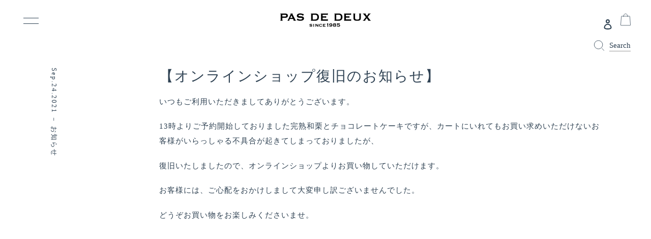

--- FILE ---
content_type: text/html; charset=utf-8
request_url: https://pasdedeuxfactory.jp/blogs/news-journal/%E3%82%B7%E3%82%B9%E3%83%86%E3%83%A0%E4%B8%8D%E5%85%B7%E5%90%88%E3%81%AE%E3%81%8A%E7%9F%A5%E3%82%89%E3%81%9B-%E5%AE%8C%E7%86%9F%E5%92%8C%E6%A0%97%E3%81%A8%E3%82%AA%E3%83%BC%E3%82%AC%E3%83%8B%E3%83%83%E3%82%AF%E3%83%81%E3%83%A7%E3%82%B3%E3%82%B1%E3%83%BC%E3%82%AD
body_size: 32297
content:
<!doctype html>
<html class="no-js" lang="ja">
<head>
  <link rel="stylesheet" href="https://obscure-escarpment-2240.herokuapp.com/stylesheets/bcpo-front.css">
  <script>var bcpo_product=null;  var bcpo_settings={"fallback":"default","auto_select":"on","load_main_image":"on","replaceImage":"off","border_style":"round","tooltips":"show","sold_out_style":"transparent","theme":"dark","jumbo_colors":"medium","jumbo_images":"medium","circle_swatches":"","inventory_style":"amazon","override_ajax":"on","add_price_addons":"on","money_format2":"¥{{amount_no_decimals}}","money_format_without_currency":"¥{{amount_no_decimals}}","show_currency":"off","global_auto_image_options":"","global_color_options":"","global_colors":[{"key":"","value":"ecf42f"}],"shop_currency":"JPY"};var inventory_quantity = [];if(bcpo_product) { for (var i = 0; i < bcpo_product.variants.length; i += 1) { bcpo_product.variants[i].inventory_quantity = inventory_quantity[i]; }}window.bcpo = window.bcpo || {}; bcpo.cart = {"note":null,"attributes":{},"original_total_price":0,"total_price":0,"total_discount":0,"total_weight":0.0,"item_count":0,"items":[],"requires_shipping":false,"currency":"JPY","items_subtotal_price":0,"cart_level_discount_applications":[],"checkout_charge_amount":0}; bcpo.ogFormData = FormData;</script>
<script>
var bcpoStrings = {
choose_one: '選択してください',
quantity: '数量',
please_select: '選択してください',
and: 'and',
or: 'or',
sold_out: 'sold out',
unavailable: '利用できません',
add_to_cart: 'カートに入れる',
multiselect_message: '少なくとも１つ以上は選択してください',
at_most: 'およそ',
at_least: '少なくとも',
items: '商品',
selection: 'オプション価格：',
selection2: '追加されます',
you_save: '保存しました',
item_added: 'カートに追加しました',
keep_shopping: 'ショッピングを続ける',
view_cart: 'カートを見る',
};
</script>

<script>
window.bcpoSelections = 'Selections';
window.bcpoVariant = 'Variant';
</script>

  <meta charset="utf-8">
  <meta http-equiv="X-UA-Compatible" content="IE=edge,chrome=1">
  <meta name="viewport" content="width=device-width,initial-scale=1">
  <meta name="theme-color" content="#3a3a3a">

  <link rel="preconnect" href="https://cdn.shopify.com" crossorigin>
  <link rel="preconnect" href="https://fonts.shopify.com" crossorigin>
  <link rel="preconnect" href="https://monorail-edge.shopifysvc.com"><link rel="preload" href="//pasdedeuxfactory.jp/cdn/shop/t/18/assets/theme.css?v=136619971045174987231762768487" as="style">
  <link rel="preload" as="font" href="" type="font/woff2" crossorigin>
  <link rel="preload" as="font" href="" type="font/woff2" crossorigin>
  <link rel="preload" as="font" href="" type="font/woff2" crossorigin>
  <link rel="preload" href="//pasdedeuxfactory.jp/cdn/shop/t/18/assets/theme.js?v=3599899010220290411616998137" as="script">
  <link rel="preload" href="//pasdedeuxfactory.jp/cdn/shop/t/18/assets/lazysizes.js?v=63098554868324070131616997585" as="script">
  <link href="//pasdedeuxfactory.jp/cdn/shop/t/18/assets/pddf-theme.css?v=151829129159500364981760674374" rel="stylesheet" type="text/css" media="all" />
  <link href="//pasdedeuxfactory.jp/cdn/shop/t/18/assets/pddf-collection-product.css?v=84890456408143403861619144763" rel="stylesheet" type="text/css" media="all" />
  <link href="//pasdedeuxfactory.jp/cdn/shop/t/18/assets/pddf-customize.css?v=157015870207756474861622345084" rel="stylesheet" type="text/css" media="all" />
  <link href="//pasdedeuxfactory.jp/cdn/shop/t/18/assets/pddf-theme-fix.css?v=90867425564880726961619079175" rel="stylesheet" type="text/css" media="all" />
  <link rel="stylesheet" href="https://use.typekit.net/ygh1oyr.css">
  <link href="//pasdedeuxfactory.jp/cdn/shop/t/18/assets/zoomslider.css?v=105274165856407435011616997605" rel="stylesheet" type="text/css" media="all" />
<link rel="canonical" href="https://pasdedeuxfactory.jp/blogs/news-journal/%e3%82%b7%e3%82%b9%e3%83%86%e3%83%a0%e4%b8%8d%e5%85%b7%e5%90%88%e3%81%ae%e3%81%8a%e7%9f%a5%e3%82%89%e3%81%9b-%e5%ae%8c%e7%86%9f%e5%92%8c%e6%a0%97%e3%81%a8%e3%82%aa%e3%83%bc%e3%82%ac%e3%83%8b%e3%83%83%e3%82%af%e3%83%81%e3%83%a7%e3%82%b3%e3%82%b1%e3%83%bc%e3%82%ad"><title>【オンラインショップ復旧のお知らせ】
&ndash; PAS DE DEUX FACTORY</title><meta name="description" content="いつもご利用いただきましてありがとうございます。 13時よりご予約開始しておりました完熟和栗とチョコレートケーキですが、カートにいれてもお買い求めいただけないお客様がいらっしゃる不具合が起きてしまっておりましたが、 復旧いたしましたので、オンラインショップよりお買い物していただけます。 お客様には、ご心配をおかけしまして大変申し訳ございませんでした。 どうぞお買い物をお楽しみくださいませ。  "><!-- /snippets/social-meta-tags.liquid -->




<meta property="og:site_name" content="PAS DE DEUX FACTORY">
<meta property="og:url" content="https://pasdedeuxfactory.jp/blogs/news-journal/%e3%82%b7%e3%82%b9%e3%83%86%e3%83%a0%e4%b8%8d%e5%85%b7%e5%90%88%e3%81%ae%e3%81%8a%e7%9f%a5%e3%82%89%e3%81%9b-%e5%ae%8c%e7%86%9f%e5%92%8c%e6%a0%97%e3%81%a8%e3%82%aa%e3%83%bc%e3%82%ac%e3%83%8b%e3%83%83%e3%82%af%e3%83%81%e3%83%a7%e3%82%b3%e3%82%b1%e3%83%bc%e3%82%ad">
<meta property="og:title" content="【オンラインショップ復旧のお知らせ】">
<meta property="og:type" content="article">
<meta property="og:description" content="いつもご利用いただきましてありがとうございます。 13時よりご予約開始しておりました完熟和栗とチョコレートケーキですが、カートにいれてもお買い求めいただけないお客様がいらっしゃる不具合が起きてしまっておりましたが、 復旧いたしましたので、オンラインショップよりお買い物していただけます。 お客様には、ご心配をおかけしまして大変申し訳ございませんでした。 どうぞお買い物をお楽しみくださいませ。  ">

<meta property="og:image" content="http://pasdedeuxfactory.jp/cdn/shop/articles/DSC5787_1200x1200.jpg?v=1632459590">
<meta property="og:image:secure_url" content="https://pasdedeuxfactory.jp/cdn/shop/articles/DSC5787_1200x1200.jpg?v=1632459590">


<meta name="twitter:card" content="summary_large_image">
<meta name="twitter:title" content="【オンラインショップ復旧のお知らせ】">
<meta name="twitter:description" content="いつもご利用いただきましてありがとうございます。 13時よりご予約開始しておりました完熟和栗とチョコレートケーキですが、カートにいれてもお買い求めいただけないお客様がいらっしゃる不具合が起きてしまっておりましたが、 復旧いたしましたので、オンラインショップよりお買い物していただけます。 お客様には、ご心配をおかけしまして大変申し訳ございませんでした。 どうぞお買い物をお楽しみくださいませ。  ">

  
<style data-shopify>
:root {
    //--color-text: #3a3a3a;
    --color-text: #2f4253;
    --color-text-rgb: 58, 58, 58;
    //--color-body-text: #333232;
    --color-body-text: #2f4253;
    --color-sale-text: #EA0606;
    --color-small-button-text-border: #3a3a3a;
    --color-text-field: #ffffff;
    --color-text-field-text: #000000;
    --color-text-field-text-rgb: 0, 0, 0;

    --color-btn-primary: #3a3a3a;
    --color-btn-primary-darker: #212121;
    --color-btn-primary-text: #ffffff;

    --color-blankstate: rgba(51, 50, 50, 0.35);
    --color-blankstate-border: rgba(51, 50, 50, 0.2);
    --color-blankstate-background: rgba(51, 50, 50, 0.1);

    --color-text-focus:#606060;
    --color-overlay-text-focus:#e6e6e6;
    --color-btn-primary-focus:#606060;
    --color-btn-social-focus:#d2d2d2;
    --color-small-button-text-border-focus:#606060;
    --predictive-search-focus:#f2f2f2;

    --color-body: #ffffff;
    --color-bg: #ffffff;
    --color-bg-rgb: 255, 255, 255;
    --color-bg-alt: rgba(51, 50, 50, 0.05);
    --color-bg-currency-selector: rgba(51, 50, 50, 0.2);

    --color-overlay-title-text: #ffffff;
    --color-image-overlay: #685858;
    --color-image-overlay-rgb: 104, 88, 88;--opacity-image-overlay: 0.4;--hover-overlay-opacity: 0.8;

    --color-border: #ebebeb;
    --color-border-form: #cccccc;
    --color-border-form-darker: #b3b3b3;

    --svg-select-icon: url(//pasdedeuxfactory.jp/cdn/shop/t/18/assets/ico-select.svg?v=29003672709104678581616997621);
    --slick-img-url: url(//pasdedeuxfactory.jp/cdn/shop/t/18/assets/ajax-loader.gif?v=41356863302472015721616997577);

    --font-weight-body--bold: 700;
    --font-weight-body--bolder: 700;



   // --font-stack-header: Helvetica, Arial, sans-serif;
    --font-stack-header: 游明朝体, "Yu Mincho", YuMincho, メイリオ, Meiryo, serif;
    --font-style-header: normal;
    --font-weight-header: 700;

    --font-stack-body: Helvetica, Arial, sans-serif;
    --font-style-body: normal;
    --font-weight-body: 400;

    --font-size-header: 26;

    --font-size-base: 15;

    --font-h1-desktop: 35;
    --font-h1-mobile: 32;
    --font-h2-desktop: 20;
    --font-h2-mobile: 18;
    --font-h3-mobile: 20;
    --font-h4-desktop: 17;
    --font-h4-mobile: 15;
    --font-h5-desktop: 15;
    --font-h5-mobile: 13;
    --font-h6-desktop: 14;
    --font-h6-mobile: 12;

    --font-mega-title-large-desktop: 65;

    --font-rich-text-large: 17;
    --font-rich-text-small: 13;

    
--color-video-bg: #f2f2f2;

    
    --global-color-image-loader-primary: rgba(58, 58, 58, 0.06);
    --global-color-image-loader-secondary: rgba(58, 58, 58, 0.12);
  }
</style>


  <style>*,::after,::before{box-sizing:border-box}body{margin:0}body,html{background-color:var(--color-body)}body,button{font-size:calc(var(--font-size-base) * 1px);font-family:var(--font-stack-body);font-style:var(--font-style-body);font-weight:var(--font-weight-body);color:var(--color-text);line-height:1.5}body,button{-webkit-font-smoothing:antialiased;-webkit-text-size-adjust:100%}.border-bottom{border-bottom:1px solid var(--color-border)}.btn--link{background-color:transparent;border:0;margin:0;color:var(--color-text);text-align:left}.text-right{text-align:right}.icon{display:inline-block;width:20px;height:20px;vertical-align:middle;fill:currentColor}.icon__fallback-text,.visually-hidden{position:absolute!important;overflow:hidden;clip:rect(0 0 0 0);height:1px;width:1px;margin:-1px;padding:0;border:0}svg.icon:not(.icon--full-color) circle,svg.icon:not(.icon--full-color) ellipse,svg.icon:not(.icon--full-color) g,svg.icon:not(.icon--full-color) line,svg.icon:not(.icon--full-color) path,svg.icon:not(.icon--full-color) polygon,svg.icon:not(.icon--full-color) polyline,svg.icon:not(.icon--full-color) rect,symbol.icon:not(.icon--full-color) circle,symbol.icon:not(.icon--full-color) ellipse,symbol.icon:not(.icon--full-color) g,symbol.icon:not(.icon--full-color) line,symbol.icon:not(.icon--full-color) path,symbol.icon:not(.icon--full-color) polygon,symbol.icon:not(.icon--full-color) polyline,symbol.icon:not(.icon--full-color) rect{fill:inherit;stroke:inherit}li{list-style:none}.list--inline{padding:0;margin:0}.list--inline>li{display:inline-block;margin-bottom:0;vertical-align:middle}a{color:var(--color-text);text-decoration:none}.h1,.h2,h1,h2{margin:0 0 17.5px;font-family:var(--font-stack-header);font-style:var(--font-style-header);font-weight:var(--font-weight-header);line-height:1.2;overflow-wrap:break-word;word-wrap:break-word}.h1 a,.h2 a,h1 a,h2 a{color:inherit;text-decoration:none;font-weight:inherit}.h1,h1{font-size:calc(((var(--font-h1-desktop))/ (var(--font-size-base))) * 1em);text-transform:none;letter-spacing:0}@media only screen and (max-width:749px){.h1,h1{font-size:calc(((var(--font-h1-mobile))/ (var(--font-size-base))) * 1em)}}.h2,h2{font-size:calc(((var(--font-h2-desktop))/ (var(--font-size-base))) * 1em);text-transform:uppercase;letter-spacing:.1em}@media only screen and (max-width:749px){.h2,h2{font-size:calc(((var(--font-h2-mobile))/ (var(--font-size-base))) * 1em)}}p{color:var(--color-body-text);margin:0 0 19.44444px}@media only screen and (max-width:749px){p{font-size:calc(((var(--font-size-base) - 1)/ (var(--font-size-base))) * 1em)}}p:last-child{margin-bottom:0}@media only screen and (max-width:749px){.small--hide{display:none!important}}.grid{list-style:none;margin:0;padding:0;margin-left:-30px}.grid::after{content:'';display:table;clear:both}@media only screen and (max-width:749px){.grid{margin-left:-22px}}.grid::after{content:'';display:table;clear:both}.grid--no-gutters{margin-left:0}.grid--no-gutters .grid__item{padding-left:0}.grid--table{display:table;table-layout:fixed;width:100%}.grid--table>.grid__item{float:none;display:table-cell;vertical-align:middle}.grid__item{float:left;padding-left:30px;width:100%}@media only screen and (max-width:749px){.grid__item{padding-left:22px}}.grid__item[class*="--push"]{position:relative}@media only screen and (min-width:750px){.medium-up--one-quarter{width:25%}.medium-up--push-one-third{width:33.33%}.medium-up--one-half{width:50%}.medium-up--push-one-third{left:33.33%;position:relative}}.site-header{position:relative;background-color:var(--color-body)}@media only screen and (max-width:749px){.site-header{border-bottom:1px solid var(--color-border)}}@media only screen and (min-width:750px){.site-header{padding:0 55px}.site-header.logo--center{padding-top:30px}}.site-header__logo{margin:15px 0}.logo-align--center .site-header__logo{text-align:center;margin:0 auto}@media only screen and (max-width:749px){.logo-align--center .site-header__logo{text-align:left;margin:15px 0}}@media only screen and (max-width:749px){.site-header__logo{padding-left:22px;text-align:left}.site-header__logo img{margin:0}}.site-header__logo-link{display:inline-block;word-break:break-word}@media only screen and (min-width:750px){.logo-align--center .site-header__logo-link{margin:0 auto}}.site-header__logo-image{display:block}@media only screen and (min-width:750px){.site-header__logo-image{margin:0 auto}}.site-header__logo-image img{width:100%}.site-header__logo-image--centered img{margin:0 auto}.site-header__logo img{display:block}.site-header__icons{position:relative;white-space:nowrap}@media only screen and (max-width:749px){.site-header__icons{width:auto;padding-right:13px}.site-header__icons .btn--link,.site-header__icons .site-header__cart{font-size:calc(((var(--font-size-base))/ (var(--font-size-base))) * 1em)}}.site-header__icons-wrapper{position:relative;display:-webkit-flex;display:-ms-flexbox;display:flex;width:100%;-ms-flex-align:center;-webkit-align-items:center;-moz-align-items:center;-ms-align-items:center;-o-align-items:center;align-items:center;-webkit-justify-content:flex-end;-ms-justify-content:flex-end;justify-content:flex-end}.site-header__account,.site-header__cart,.site-header__search{position:relative}.site-header__search.site-header__icon{display:none}@media only screen and (min-width:1400px){.site-header__search.site-header__icon{display:block}}.site-header__search-toggle{display:block}@media only screen and (min-width:750px){.site-header__account,.site-header__cart{padding:10px 11px}}.site-header__cart-title,.site-header__search-title{position:absolute!important;overflow:hidden;clip:rect(0 0 0 0);height:1px;width:1px;margin:-1px;padding:0;border:0;display:block;vertical-align:middle}.site-header__cart-title{margin-right:3px}.site-header__cart-count{display:flex;align-items:center;justify-content:center;position:absolute;right:.4rem;top:.2rem;font-weight:700;background-color:var(--color-btn-primary);color:var(--color-btn-primary-text);border-radius:50%;min-width:1em;height:1em}.site-header__cart-count span{font-family:HelveticaNeue,"Helvetica Neue",Helvetica,Arial,sans-serif;font-size:calc(11em / 16);line-height:1}@media only screen and (max-width:749px){.site-header__cart-count{top:calc(7em / 16);right:0;border-radius:50%;min-width:calc(19em / 16);height:calc(19em / 16)}}@media only screen and (max-width:749px){.site-header__cart-count span{padding:.25em calc(6em / 16);font-size:12px}}.site-header__menu{display:none}@media only screen and (max-width:749px){.site-header__icon{display:inline-block;vertical-align:middle;padding:10px 11px;margin:0}}@media only screen and (min-width:750px){.site-header__icon .icon-search{margin-right:3px}}.announcement-bar{z-index:10;position:relative;text-align:center;border-bottom:1px solid transparent;padding:2px}.announcement-bar__link{display:block}.announcement-bar__message{display:block;padding:11px 22px;font-size:calc(((16)/ (var(--font-size-base))) * 1em);font-weight:var(--font-weight-header)}@media only screen and (min-width:750px){.announcement-bar__message{padding-left:55px;padding-right:55px}}.site-nav{position:relative;padding:0;text-align:center;margin:25px 0}.site-nav a{padding:3px 10px}.site-nav__link{display:block;white-space:nowrap}.site-nav--centered .site-nav__link{padding-top:0}.site-nav__link .icon-chevron-down{width:calc(8em / 16);height:calc(8em / 16);margin-left:.5rem}.site-nav__label{border-bottom:1px solid transparent}.site-nav__link--active .site-nav__label{border-bottom-color:var(--color-text)}.site-nav__link--button{border:none;background-color:transparent;padding:3px 10px}.site-header__mobile-nav{z-index:11;position:relative;background-color:var(--color-body)}@media only screen and (max-width:749px){.site-header__mobile-nav{display:-webkit-flex;display:-ms-flexbox;display:flex;width:100%;-ms-flex-align:center;-webkit-align-items:center;-moz-align-items:center;-ms-align-items:center;-o-align-items:center;align-items:center}}.mobile-nav--open .icon-close{display:none}.main-content{opacity:0}.main-content .shopify-section{display:none}.main-content .shopify-section:first-child{display:inherit}.critical-hidden{display:none}</style>

  <script>
    window.performance.mark('debut:theme_stylesheet_loaded.start');

    function onLoadStylesheet() {
      performance.mark('debut:theme_stylesheet_loaded.end');
      performance.measure('debut:theme_stylesheet_loaded', 'debut:theme_stylesheet_loaded.start', 'debut:theme_stylesheet_loaded.end');

      var url = "//pasdedeuxfactory.jp/cdn/shop/t/18/assets/theme.css?v=136619971045174987231762768487";
      var link = document.querySelector('link[href="' + url + '"]');
      link.loaded = true;
      link.dispatchEvent(new Event('load'));
    }
  </script>

  <link rel="stylesheet" href="//pasdedeuxfactory.jp/cdn/shop/t/18/assets/theme.css?v=136619971045174987231762768487" type="text/css" media="print" onload="this.media='all';onLoadStylesheet()">

  <style>
    
    
    
    
    
    
  </style>

  <script>
    var theme = {
      breakpoints: {
        medium: 750,
        large: 990,
        widescreen: 1400
      },
      strings: {
        addToCart: "カートに追加する",
        soldOut: "SOLD OUT",
        unavailable: "お取り扱いできません",
        regularPrice: "通常価格",
        salePrice: "販売価格",
        sale: "SALE",
        fromLowestPrice: "[price]〜",
        vendor: "販売元",
        showMore: "さらに表示する",
        showLess: "表示を減らす",
        searchFor: "検索する",
        addressError: "住所を調べる際にエラーが発生しました",
        addressNoResults: "その住所は見つかりませんでした",
        addressQueryLimit: "Google APIの使用量の制限を超えました。\u003ca href=\"https:\/\/developers.google.com\/maps\/premium\/usage-limits\"\u003eプレミアムプラン\u003c\/a\u003eへのアップグレードをご検討ください。",
        authError: "あなたのGoogle Mapsのアカウント認証で問題が発生しました。",
        newWindow: "新しいウィンドウで開く",
        external: "外部のウェブサイトに移動します。",
        newWindowExternal: "外部のウェブサイトを新しいウィンドウで開く",
        removeLabel: "[product] を削除する",
        update: "アップデート",
        quantity: "数量",
        discountedTotal: "ディスカウント合計",
        regularTotal: "通常合計",
        priceColumn: "ディスカウントの詳細については価格列を参照してください。",
        quantityMinimumMessage: "数量は1以上でなければなりません",
        cartError: "お客様のカートをアップデートするときにエラーが発生しました。再度お試しください。",
        removedItemMessage: "カートから \u003cspan class=\"cart__removed-product-details\"\u003e([quantity]) 個の[link]\u003c\/span\u003eが消去されました。",
        unitPrice: "単価",
        unitPriceSeparator: "あたり",
        oneCartCount: "1個のアイテム",
        otherCartCount: "[count]個のアイテム",
        quantityLabel: "数量: [count]",
        products: "商品",
        loading: "読み込んでいます",
        number_of_results: "[result_number]\/[results_count]",
        number_of_results_found: "[results_count]件の結果が見つかりました",
        one_result_found: "1件の結果が見つかりました"
      },
      moneyFormat: "¥{{amount_no_decimals}}",
      moneyFormatWithCurrency: "¥{{amount_no_decimals}}",
      settings: {
        predictiveSearchEnabled: true,
        predictiveSearchShowPrice: false,
        predictiveSearchShowVendor: false
      },
      stylesheet: "//pasdedeuxfactory.jp/cdn/shop/t/18/assets/theme.css?v=136619971045174987231762768487"
    }

    document.documentElement.className = document.documentElement.className.replace('no-js', 'js');
  </script><script src="//pasdedeuxfactory.jp/cdn/shop/t/18/assets/theme.js?v=3599899010220290411616998137" defer="defer"></script>
  <script src="//pasdedeuxfactory.jp/cdn/shop/t/18/assets/lazysizes.js?v=63098554868324070131616997585" async="async"></script>


  <script type="text/javascript">
    if (window.MSInputMethodContext && document.documentMode) {
      var scripts = document.getElementsByTagName('script')[0];
      var polyfill = document.createElement("script");
      polyfill.defer = true;
      polyfill.src = "//pasdedeuxfactory.jp/cdn/shop/t/18/assets/ie11CustomProperties.min.js?v=146208399201472936201616997581";

      scripts.parentNode.insertBefore(polyfill, scripts);
    }
  </script>
  <style>
    .button a {
      background: transparent;
      border: 1px solid #d0d2d4;
      color:#2f4253;
    }
    
    .button a:hover {
      background: #2f4253;
      color:#fff;
    }
  </style>

  <script>window.performance && window.performance.mark && window.performance.mark('shopify.content_for_header.start');</script><meta id="shopify-digital-wallet" name="shopify-digital-wallet" content="/51955564712/digital_wallets/dialog">
<link rel="alternate" type="application/atom+xml" title="Feed" href="/blogs/news-journal.atom" />
<script async="async" src="/checkouts/internal/preloads.js?locale=ja-JP"></script>
<script id="shopify-features" type="application/json">{"accessToken":"936a5ffab619918c1dbede714302d414","betas":["rich-media-storefront-analytics"],"domain":"pasdedeuxfactory.jp","predictiveSearch":false,"shopId":51955564712,"locale":"ja"}</script>
<script>var Shopify = Shopify || {};
Shopify.shop = "pasdedeuxfactory.myshopify.com";
Shopify.locale = "ja";
Shopify.currency = {"active":"JPY","rate":"1.0"};
Shopify.country = "JP";
Shopify.theme = {"name":"PDDF-original-theme-copy-main","id":121341411496,"schema_name":"Debut","schema_version":"17.8.0","theme_store_id":796,"role":"main"};
Shopify.theme.handle = "null";
Shopify.theme.style = {"id":null,"handle":null};
Shopify.cdnHost = "pasdedeuxfactory.jp/cdn";
Shopify.routes = Shopify.routes || {};
Shopify.routes.root = "/";</script>
<script type="module">!function(o){(o.Shopify=o.Shopify||{}).modules=!0}(window);</script>
<script>!function(o){function n(){var o=[];function n(){o.push(Array.prototype.slice.apply(arguments))}return n.q=o,n}var t=o.Shopify=o.Shopify||{};t.loadFeatures=n(),t.autoloadFeatures=n()}(window);</script>
<script id="shop-js-analytics" type="application/json">{"pageType":"article"}</script>
<script defer="defer" async type="module" src="//pasdedeuxfactory.jp/cdn/shopifycloud/shop-js/modules/v2/client.init-shop-cart-sync_CSE-8ASR.ja.esm.js"></script>
<script defer="defer" async type="module" src="//pasdedeuxfactory.jp/cdn/shopifycloud/shop-js/modules/v2/chunk.common_DDD8GOhs.esm.js"></script>
<script defer="defer" async type="module" src="//pasdedeuxfactory.jp/cdn/shopifycloud/shop-js/modules/v2/chunk.modal_B6JNj9sU.esm.js"></script>
<script type="module">
  await import("//pasdedeuxfactory.jp/cdn/shopifycloud/shop-js/modules/v2/client.init-shop-cart-sync_CSE-8ASR.ja.esm.js");
await import("//pasdedeuxfactory.jp/cdn/shopifycloud/shop-js/modules/v2/chunk.common_DDD8GOhs.esm.js");
await import("//pasdedeuxfactory.jp/cdn/shopifycloud/shop-js/modules/v2/chunk.modal_B6JNj9sU.esm.js");

  window.Shopify.SignInWithShop?.initShopCartSync?.({"fedCMEnabled":true,"windoidEnabled":true});

</script>
<script>(function() {
  var isLoaded = false;
  function asyncLoad() {
    if (isLoaded) return;
    isLoaded = true;
    var urls = ["\/\/cdn.shopify.com\/proxy\/f54d66e8cedc5cdaa28f91c426aecdce4bd21be8c485725580e8cbec05defb5e\/obscure-escarpment-2240.herokuapp.com\/js\/best_custom_product_options.js?shop=pasdedeuxfactory.myshopify.com\u0026sp-cache-control=cHVibGljLCBtYXgtYWdlPTkwMA"];
    for (var i = 0; i < urls.length; i++) {
      var s = document.createElement('script');
      s.type = 'text/javascript';
      s.async = true;
      s.src = urls[i];
      var x = document.getElementsByTagName('script')[0];
      x.parentNode.insertBefore(s, x);
    }
  };
  if(window.attachEvent) {
    window.attachEvent('onload', asyncLoad);
  } else {
    window.addEventListener('load', asyncLoad, false);
  }
})();</script>
<script id="__st">var __st={"a":51955564712,"offset":32400,"reqid":"f2beab72-1bd8-4d38-9394-1fbcfad0d8a9-1769904865","pageurl":"pasdedeuxfactory.jp\/blogs\/news-journal\/%E3%82%B7%E3%82%B9%E3%83%86%E3%83%A0%E4%B8%8D%E5%85%B7%E5%90%88%E3%81%AE%E3%81%8A%E7%9F%A5%E3%82%89%E3%81%9B-%E5%AE%8C%E7%86%9F%E5%92%8C%E6%A0%97%E3%81%A8%E3%82%AA%E3%83%BC%E3%82%AC%E3%83%8B%E3%83%83%E3%82%AF%E3%83%81%E3%83%A7%E3%82%B3%E3%82%B1%E3%83%BC%E3%82%AD","s":"articles-557662699688","u":"ce402808c3e8","p":"article","rtyp":"article","rid":557662699688};</script>
<script>window.ShopifyPaypalV4VisibilityTracking = true;</script>
<script id="captcha-bootstrap">!function(){'use strict';const t='contact',e='account',n='new_comment',o=[[t,t],['blogs',n],['comments',n],[t,'customer']],c=[[e,'customer_login'],[e,'guest_login'],[e,'recover_customer_password'],[e,'create_customer']],r=t=>t.map((([t,e])=>`form[action*='/${t}']:not([data-nocaptcha='true']) input[name='form_type'][value='${e}']`)).join(','),a=t=>()=>t?[...document.querySelectorAll(t)].map((t=>t.form)):[];function s(){const t=[...o],e=r(t);return a(e)}const i='password',u='form_key',d=['recaptcha-v3-token','g-recaptcha-response','h-captcha-response',i],f=()=>{try{return window.sessionStorage}catch{return}},m='__shopify_v',_=t=>t.elements[u];function p(t,e,n=!1){try{const o=window.sessionStorage,c=JSON.parse(o.getItem(e)),{data:r}=function(t){const{data:e,action:n}=t;return t[m]||n?{data:e,action:n}:{data:t,action:n}}(c);for(const[e,n]of Object.entries(r))t.elements[e]&&(t.elements[e].value=n);n&&o.removeItem(e)}catch(o){console.error('form repopulation failed',{error:o})}}const l='form_type',E='cptcha';function T(t){t.dataset[E]=!0}const w=window,h=w.document,L='Shopify',v='ce_forms',y='captcha';let A=!1;((t,e)=>{const n=(g='f06e6c50-85a8-45c8-87d0-21a2b65856fe',I='https://cdn.shopify.com/shopifycloud/storefront-forms-hcaptcha/ce_storefront_forms_captcha_hcaptcha.v1.5.2.iife.js',D={infoText:'hCaptchaによる保護',privacyText:'プライバシー',termsText:'利用規約'},(t,e,n)=>{const o=w[L][v],c=o.bindForm;if(c)return c(t,g,e,D).then(n);var r;o.q.push([[t,g,e,D],n]),r=I,A||(h.body.append(Object.assign(h.createElement('script'),{id:'captcha-provider',async:!0,src:r})),A=!0)});var g,I,D;w[L]=w[L]||{},w[L][v]=w[L][v]||{},w[L][v].q=[],w[L][y]=w[L][y]||{},w[L][y].protect=function(t,e){n(t,void 0,e),T(t)},Object.freeze(w[L][y]),function(t,e,n,w,h,L){const[v,y,A,g]=function(t,e,n){const i=e?o:[],u=t?c:[],d=[...i,...u],f=r(d),m=r(i),_=r(d.filter((([t,e])=>n.includes(e))));return[a(f),a(m),a(_),s()]}(w,h,L),I=t=>{const e=t.target;return e instanceof HTMLFormElement?e:e&&e.form},D=t=>v().includes(t);t.addEventListener('submit',(t=>{const e=I(t);if(!e)return;const n=D(e)&&!e.dataset.hcaptchaBound&&!e.dataset.recaptchaBound,o=_(e),c=g().includes(e)&&(!o||!o.value);(n||c)&&t.preventDefault(),c&&!n&&(function(t){try{if(!f())return;!function(t){const e=f();if(!e)return;const n=_(t);if(!n)return;const o=n.value;o&&e.removeItem(o)}(t);const e=Array.from(Array(32),(()=>Math.random().toString(36)[2])).join('');!function(t,e){_(t)||t.append(Object.assign(document.createElement('input'),{type:'hidden',name:u})),t.elements[u].value=e}(t,e),function(t,e){const n=f();if(!n)return;const o=[...t.querySelectorAll(`input[type='${i}']`)].map((({name:t})=>t)),c=[...d,...o],r={};for(const[a,s]of new FormData(t).entries())c.includes(a)||(r[a]=s);n.setItem(e,JSON.stringify({[m]:1,action:t.action,data:r}))}(t,e)}catch(e){console.error('failed to persist form',e)}}(e),e.submit())}));const S=(t,e)=>{t&&!t.dataset[E]&&(n(t,e.some((e=>e===t))),T(t))};for(const o of['focusin','change'])t.addEventListener(o,(t=>{const e=I(t);D(e)&&S(e,y())}));const B=e.get('form_key'),M=e.get(l),P=B&&M;t.addEventListener('DOMContentLoaded',(()=>{const t=y();if(P)for(const e of t)e.elements[l].value===M&&p(e,B);[...new Set([...A(),...v().filter((t=>'true'===t.dataset.shopifyCaptcha))])].forEach((e=>S(e,t)))}))}(h,new URLSearchParams(w.location.search),n,t,e,['guest_login'])})(!0,!0)}();</script>
<script integrity="sha256-4kQ18oKyAcykRKYeNunJcIwy7WH5gtpwJnB7kiuLZ1E=" data-source-attribution="shopify.loadfeatures" defer="defer" src="//pasdedeuxfactory.jp/cdn/shopifycloud/storefront/assets/storefront/load_feature-a0a9edcb.js" crossorigin="anonymous"></script>
<script data-source-attribution="shopify.dynamic_checkout.dynamic.init">var Shopify=Shopify||{};Shopify.PaymentButton=Shopify.PaymentButton||{isStorefrontPortableWallets:!0,init:function(){window.Shopify.PaymentButton.init=function(){};var t=document.createElement("script");t.src="https://pasdedeuxfactory.jp/cdn/shopifycloud/portable-wallets/latest/portable-wallets.ja.js",t.type="module",document.head.appendChild(t)}};
</script>
<script data-source-attribution="shopify.dynamic_checkout.buyer_consent">
  function portableWalletsHideBuyerConsent(e){var t=document.getElementById("shopify-buyer-consent"),n=document.getElementById("shopify-subscription-policy-button");t&&n&&(t.classList.add("hidden"),t.setAttribute("aria-hidden","true"),n.removeEventListener("click",e))}function portableWalletsShowBuyerConsent(e){var t=document.getElementById("shopify-buyer-consent"),n=document.getElementById("shopify-subscription-policy-button");t&&n&&(t.classList.remove("hidden"),t.removeAttribute("aria-hidden"),n.addEventListener("click",e))}window.Shopify?.PaymentButton&&(window.Shopify.PaymentButton.hideBuyerConsent=portableWalletsHideBuyerConsent,window.Shopify.PaymentButton.showBuyerConsent=portableWalletsShowBuyerConsent);
</script>
<script data-source-attribution="shopify.dynamic_checkout.cart.bootstrap">document.addEventListener("DOMContentLoaded",(function(){function t(){return document.querySelector("shopify-accelerated-checkout-cart, shopify-accelerated-checkout")}if(t())Shopify.PaymentButton.init();else{new MutationObserver((function(e,n){t()&&(Shopify.PaymentButton.init(),n.disconnect())})).observe(document.body,{childList:!0,subtree:!0})}}));
</script>

<script>window.performance && window.performance.mark && window.performance.mark('shopify.content_for_header.end');</script>
<!-- Zapiet | Store Pickup + Delivery -->

<style type="text/css">
.mfp-bg{z-index:999999998;overflow:hidden;background:#0b0b0b;opacity:.8}.mfp-bg,.mfp-wrap{top:0;left:0;width:100%;height:100%;position:fixed}.mfp-wrap{z-index:999999999;outline:none!important;-webkit-backface-visibility:hidden}.mfp-container{text-align:center;position:absolute;width:100%;height:100%;left:0;top:0;padding:0 8px;-webkit-box-sizing:border-box;box-sizing:border-box}.mfp-container:before{content:"";display:inline-block;height:100%;vertical-align:middle}.mfp-align-top .mfp-container:before{display:none}.mfp-content{position:relative;display:inline-block;vertical-align:middle;margin:0 auto;text-align:left;z-index:1045}.mfp-ajax-holder .mfp-content,.mfp-inline-holder .mfp-content{width:100%;cursor:auto}.mfp-ajax-cur{cursor:progress}.mfp-zoom-out-cur,.mfp-zoom-out-cur .mfp-image-holder .mfp-close{cursor:-webkit-zoom-out;cursor:zoom-out}.mfp-zoom{cursor:pointer;cursor:-webkit-zoom-in;cursor:zoom-in}.mfp-auto-cursor .mfp-content{cursor:auto}.mfp-arrow,.mfp-close,.mfp-counter,.mfp-preloader{-webkit-user-select:none;-moz-user-select:none;-ms-user-select:none;user-select:none}.mfp-loading.mfp-figure{display:none}.mfp-hide{display:none!important}.mfp-preloader{color:#ccc;position:absolute;top:50%;width:auto;text-align:center;margin-top:-.8em;left:8px;right:8px;z-index:1044}.mfp-preloader a{color:#ccc}.mfp-preloader a:hover{color:#fff}.mfp-s-error .mfp-content,.mfp-s-ready .mfp-preloader{display:none}button.mfp-arrow,button.mfp-close{overflow:visible;cursor:pointer;background:transparent;border:0;-webkit-appearance:none;display:block;outline:none;padding:0;z-index:1046;-webkit-box-shadow:none;box-shadow:none;-ms-touch-action:manipulation;touch-action:manipulation}button::-moz-focus-inner{padding:0;border:0}.mfp-close{width:44px;height:44px;line-height:44px;position:absolute;right:0;top:0;text-decoration:none;text-align:center;opacity:.65;padding:0 0 18px 10px;color:#fff;font-style:normal;font-size:28px;font-family:Arial,Baskerville,monospace}.mfp-close:focus,.mfp-close:hover{opacity:1}.mfp-close:active{top:1px}.mfp-close-btn-in .mfp-close{color:#333}@media (max-width:900px){.mfp-container{padding-left:6px;padding-right:6px}}.picker,.picker__holder{width:100%;position:absolute}.picker{font-size:16px;text-align:left;line-height:1.2;color:#000;z-index:10000;-webkit-user-select:none;-moz-user-select:none;-ms-user-select:none;user-select:none}.picker__input{cursor:default}.picker__input.picker__input--active{border-color:#0089ec}.picker__holder{overflow-y:auto;-webkit-overflow-scrolling:touch;background:#fff;border:1px solid #aaa;border-top-width:0;border-bottom-width:0;border-radius:0 0 5px 5px;-webkit-box-sizing:border-box;box-sizing:border-box;min-width:176px;max-width:466px;max-height:0;-ms-filter:"progid:DXImageTransform.Microsoft.Alpha(Opacity=0)";filter:alpha(opacity=0);-moz-opacity:0;opacity:0;-webkit-transform:translateY(-1em)perspective(600px)rotateX(10deg);transform:translateY(-1em)perspective(600px)rotateX(10deg);transition:-webkit-transform .15s ease-out,opacity .15s ease-out,max-height 0s .15s,border-width 0s .15s;-webkit-transition:opacity .15s ease-out,max-height 0s .15s,border-width 0s .15s,-webkit-transform .15s ease-out;transition:opacity .15s ease-out,max-height 0s .15s,border-width 0s .15s,-webkit-transform .15s ease-out;transition:transform .15s ease-out,opacity .15s ease-out,max-height 0s .15s,border-width 0s .15s;transition:transform .15s ease-out,opacity .15s ease-out,max-height 0s .15s,border-width 0s .15s,-webkit-transform .15s ease-out}.picker__frame{padding:1px}.picker__wrap{margin:-1px}.picker--opened .picker__holder{max-height:25em;-ms-filter:"progid:DXImageTransform.Microsoft.Alpha(Opacity=100)";filter:alpha(opacity=100);-moz-opacity:1;opacity:1;border-top-width:1px;border-bottom-width:1px;-webkit-transform:translateY(0)perspective(600px)rotateX(0);transform:translateY(0)perspective(600px)rotateX(0);transition:-webkit-transform .15s ease-out,opacity .15s ease-out,max-height 0s,border-width 0s;-webkit-transition:opacity .15s ease-out,max-height 0s,border-width 0s,-webkit-transform .15s ease-out;transition:opacity .15s ease-out,max-height 0s,border-width 0s,-webkit-transform .15s ease-out;transition:transform .15s ease-out,opacity .15s ease-out,max-height 0s,border-width 0s;transition:transform .15s ease-out,opacity .15s ease-out,max-height 0s,border-width 0s,-webkit-transform .15s ease-out;-webkit-box-shadow:0 6px 18px 1px rgba(0,0,0,.12);box-shadow:0 6px 18px 1px rgba(0,0,0,.12)}.picker__footer,.picker__header,.picker__table{text-align:center}.picker__day--highlighted,.picker__select--month:focus,.picker__select--year:focus{border-color:#0089ec}.picker__box{padding:0 1em}.picker__header{position:relative;margin-top:.75em}.picker__month,.picker__year{font-weight:500;display:inline-block;margin-left:.25em;margin-right:.25em}.picker__year{color:#999;font-size:.8em;font-style:italic}.picker__select--month,.picker__select--year{border:1px solid #b7b7b7;height:2em;padding:.5em;margin-left:.25em;margin-right:.25em}.picker__select--month{width:35%}.picker__select--year{width:22.5%}.picker__nav--next,.picker__nav--prev{position:absolute;padding:.5em 1.25em;width:1em;height:1em;-webkit-box-sizing:content-box;box-sizing:content-box;top:-.25em}.picker__nav--prev{left:-1em;padding-right:1.25em}.picker__nav--next{right:-1em;padding-left:1.25em}@media (min-width:24.5em){.picker__select--month,.picker__select--year{margin-top:-.5em}.picker__nav--next,.picker__nav--prev{top:-.33em}.picker__nav--prev{padding-right:1.5em}.picker__nav--next{padding-left:1.5em}}.picker__nav--next:before,.picker__nav--prev:before{content:" ";border-top:.5em solid transparent;border-bottom:.5em solid transparent;border-right:.75em solid #000;width:0;height:0;display:block;margin:0 auto}.picker__nav--next:before{border-right:0;border-left:.75em solid #000}.picker__nav--next:hover,.picker__nav--prev:hover{cursor:pointer;color:#000;background:#b1dcfb}.picker__nav--disabled,.picker__nav--disabled:before,.picker__nav--disabled:before:hover,.picker__nav--disabled:hover{cursor:default;background:0 0;border-right-color:#f5f5f5;border-left-color:#f5f5f5}.picker--focused .picker__day--highlighted,.picker__day--highlighted:hover,.picker__day--infocus:hover,.picker__day--outfocus:hover{color:#000;cursor:pointer;background:#b1dcfb}.picker__table{border-collapse:collapse;border-spacing:0;table-layout:fixed;font-size:inherit;width:100%;margin-top:.75em;margin-bottom:.5em}@media (min-height:33.875em){.picker__table{margin-bottom:.75em}}.picker__table td{margin:0;padding:0}.picker__weekday{width:14.285714286%;font-size:.75em;padding-bottom:.25em;color:#999;font-weight:500}@media (min-height:33.875em){.picker__weekday{padding-bottom:.5em}}.picker__day{padding:.3125em 0;font-weight:200;border:1px solid transparent}.picker__day--today{position:relative}.picker__day--today:before{content:" ";position:absolute;top:2px;right:2px;width:0;height:0;border-top:.5em solid #0059bc;border-left:.5em solid transparent}.picker__day--disabled:before{border-top-color:#aaa}.picker__day--outfocus{color:#ddd}.picker--focused .picker__day--selected,.picker__day--selected,.picker__day--selected:hover{background:#0089ec;color:#fff}.picker--focused .picker__day--disabled,.picker__day--disabled,.picker__day--disabled:hover{background:#f5f5f5;border-color:#f5f5f5;color:#ddd;cursor:default}.picker__day--highlighted.picker__day--disabled,.picker__day--highlighted.picker__day--disabled:hover{background:#bbb}.picker__button--clear,.picker__button--close,.picker__button--today{border:1px solid #fff;background:#fff;font-size:.8em;padding:.66em 0;font-weight:700;width:33%;display:inline-block;vertical-align:bottom}.picker__button--clear:hover,.picker__button--close:hover,.picker__button--today:hover{cursor:pointer;color:#000;background:#b1dcfb;border-bottom-color:#b1dcfb}.picker__button--clear:focus,.picker__button--close:focus,.picker__button--today:focus{background:#b1dcfb;border-color:#0089ec;outline:0}.picker__button--clear:before,.picker__button--close:before,.picker__button--today:before{position:relative;display:inline-block;height:0}.picker__button--clear:before,.picker__button--today:before{content:" ";margin-right:.45em}.picker__button--today:before{top:-.05em;width:0;border-top:.66em solid #0059bc;border-left:.66em solid transparent}.picker__button--clear:before{top:-.25em;width:.66em;border-top:3px solid #e20}.picker__button--close:before{content:"\D7";top:-.1em;vertical-align:top;font-size:1.1em;margin-right:.35em;color:#777}.picker__button--today[disabled],.picker__button--today[disabled]:hover{background:#f5f5f5;border-color:#f5f5f5;color:#ddd;cursor:default}.picker__button--today[disabled]:before{border-top-color:#aaa}.picker--focused .picker__list-item--highlighted,.picker__list-item--highlighted:hover,.picker__list-item:hover{background:#b1dcfb;cursor:pointer;color:#000}.picker__list{list-style:none;padding:.75em 0 4.2em;margin:0}.picker__list-item{border-bottom:1px solid #ddd;border-top:1px solid #ddd;margin-bottom:-1px;position:relative;background:#fff;padding:.75em 1.25em}@media (min-height:46.75em){.picker__list-item{padding:.5em 1em}}.picker__list-item--highlighted,.picker__list-item:hover{border-color:#0089ec;z-index:10}.picker--focused .picker__list-item--selected,.picker__list-item--selected,.picker__list-item--selected:hover{background:#0089ec;color:#fff;z-index:10}.picker--focused .picker__list-item--disabled,.picker__list-item--disabled,.picker__list-item--disabled:hover{background:#f5f5f5;color:#ddd;cursor:default;border-color:#ddd;z-index:auto}.picker--time .picker__button--clear{display:block;width:80%;margin:1em auto 0;padding:1em 1.25em;background:0 0;border:0;font-weight:500;font-size:.67em;text-align:center;text-transform:uppercase;color:#666}.picker--time .picker__button--clear:focus,.picker--time .picker__button--clear:hover{background:#e20;border-color:#e20;cursor:pointer;color:#fff;outline:0}.picker--time .picker__button--clear:before{top:-.25em;color:#666;font-size:1.25em;font-weight:700}.picker--time .picker__button--clear:focus:before,.picker--time .picker__button--clear:hover:before{color:#fff;border-color:#fff}.picker--time{min-width:256px;max-width:320px}.picker--time .picker__holder{background:#f2f2f2}@media (min-height:40.125em){.picker--time .picker__holder{font-size:.875em}}.picker--time .picker__box{padding:0;position:relative}#storePickupApp{display:-webkit-box;display:-ms-flexbox;display:flex;-webkit-box-orient:vertical;-webkit-box-direction:normal;-ms-flex-direction:column;flex-direction:column;margin-bottom:1rem;margin-top:1rem;text-align:left}#storePickupApp tr{display:table-row}#storePickupApp tr td{display:table-cell;float:inherit;padding:0}#storePickupApp .address{margin-bottom:0;padding-bottom:0}#storePickupApp .filterByRegion select{width:100%}#storePickupApp .row{display:block}#storePickupApp .picker__weekday{padding:1em!important;display:table-cell;float:inherit}#storePickupApp input[type=text]{-webkit-box-flex:1;-ms-flex-positive:1;flex-grow:1;padding:.7em 1em;border:1px solid #dadada;-webkit-box-shadow:inset 0 1px 3px #ddd;box-shadow:inset 0 1px 3px #ddd;-webkit-box-sizing:border-box;box-sizing:border-box;border-radius:4px;width:100%;margin-bottom:0;font-size:.9em;line-height:1em;height:inherit}#storePickupApp p{padding:0;margin:10px 0;font-size:.9em}#storePickupApp .pickupPagination{padding:0;margin:1em 0 0;font-size:.9em;display:-webkit-box;display:-ms-flexbox;display:flex;-webkit-box-align:center;-ms-flex-align:center;align-items:center;-webkit-box-pack:center;-ms-flex-pack:center;justify-content:center}#storePickupApp .pickupPagination li{margin-right:.4em;border:1px solid #dadada;border-radius:4px;display:-webkit-box;display:-ms-flexbox;display:flex}#storePickupApp .pickupPagination li a{padding:.5em 1em}#storePickupApp .pickupPagination li.active{background:#eee}#storePickupApp .pickupPagination li:hover{border-color:#c1c1c1}#storePickupApp .checkoutMethodsContainer{display:-webkit-box;display:-ms-flexbox;display:flex;-webkit-box-align:center;-ms-flex-align:center;align-items:center;-webkit-box-flex:1;-ms-flex-positive:1;flex-grow:1;-ms-flex-wrap:nowrap;flex-wrap:nowrap;-webkit-box-align:stretch;-ms-flex-align:stretch;align-items:stretch}#storePickupApp .checkoutMethodsContainer.inline{-webkit-box-orient:vertical;-webkit-box-direction:normal;-ms-flex-direction:column;flex-direction:column}#storePickupApp .checkoutMethodsContainer.inline,#storePickupApp .checkoutMethodsContainer.inline .checkoutMethod{display:-webkit-box;display:-ms-flexbox;display:flex}#storePickupApp .checkoutMethodsContainer.default .checkoutMethod{-webkit-box-flex:1;-ms-flex:1;flex:1;-webkit-box-orient:vertical;-webkit-box-direction:normal;-ms-flex-direction:column;flex-direction:column;-webkit-box-pack:center;-ms-flex-pack:center;justify-content:center;-webkit-box-align:center;-ms-flex-align:center;align-items:center;display:-webkit-box;display:-ms-flexbox;display:flex;margin-right:.5em;border:1px solid #dadada;border-radius:5px;padding:1em}#storePickupApp .checkoutMethodsContainer.default .checkoutMethod:last-child{margin-right:0}#storePickupApp .checkoutMethodsContainer.default .checkoutMethod:hover{cursor:pointer;border-color:#c1c1c1}#storePickupApp .checkoutMethodsContainer.default .checkoutMethod.active{background:#eee}#storePickupApp .checkoutMethodsContainer.default .checkoutMethod .checkoutMethodImage{display:-webkit-box;display:-ms-flexbox;display:flex;-webkit-box-align:center;-ms-flex-align:center;align-items:center;-webkit-box-pack:center;-ms-flex-pack:center;justify-content:center;padding-bottom:.5em}#storePickupApp .checkoutMethodsContainer.default .checkoutMethod .checkoutMethodImage img{max-height:26px}#storePickupApp .checkoutMethodsContainer.default .checkoutMethod .checkoutMethodName{text-align:center;line-height:1em;font-size:.9em}#storePickupApp .checkoutMethodsContainer.custom .checkoutMethod{-webkit-box-flex:1;-ms-flex:1;flex:1;-webkit-box-orient:vertical;-webkit-box-direction:normal;-ms-flex-direction:column;flex-direction:column;-webkit-box-pack:center;-ms-flex-pack:center;justify-content:center;-webkit-box-align:center;-ms-flex-align:center;align-items:center;display:-webkit-box;display:-ms-flexbox;display:flex;margin-right:.5em}#storePickupApp .checkoutMethodsContainer.custom .checkoutMethod:last-child{margin-right:0}#storePickupApp .checkoutMethodsContainer.custom .checkoutMethod .checkoutMethodImage{display:-webkit-box;display:-ms-flexbox;display:flex;-webkit-box-align:center;-ms-flex-align:center;align-items:center;-webkit-box-pack:center;-ms-flex-pack:center;justify-content:center}#storePickupApp .checkoutMethodContainer.pickup #searchBlock{margin-top:1em}#storePickupApp .checkoutMethodContainer .inputWithButton{display:-webkit-box;display:-ms-flexbox;display:flex;margin-bottom:1em;position:relative}#storePickupApp .checkoutMethodContainer .inputWithButton input[type=text]{-webkit-box-flex:1;-ms-flex:1;flex:1;border-right:0;margin:0;max-width:inherit;border-radius:4px 0 0 4px;line-height:1em}#storePickupApp .checkoutMethodContainer .inputWithButton .button{display:-webkit-box;display:-ms-flexbox;display:flex;-webkit-box-align:center;-ms-flex-align:center;align-items:center;-webkit-box-pack:center;-ms-flex-pack:center;justify-content:center;background:#eee;border:none;border:1px solid #dadada;border-radius:0 4px 4px 0;font-size:1.2em;padding:0 .6em;margin:0;width:inherit}#storePickupApp .checkoutMethodContainer .inputWithButton .button:hover{cursor:pointer}#storePickupApp .checkoutMethodContainer .inputWithButton .button .fa{color:#000}#storePickupApp .checkoutMethodContainer .locations{border:1px solid #dadada;border-radius:4px;margin-top:.5em;max-height:240px;overflow-y:auto}#storePickupApp .checkoutMethodContainer .locations .location{padding:1em;display:-webkit-box;display:-ms-flexbox;display:flex;line-height:1.2em;border-bottom:1px solid #f3f3f3;margin-bottom:0;-webkit-box-align:start;-ms-flex-align:start;align-items:flex-start}#storePickupApp .checkoutMethodContainer .locations .location input[type=radio]{margin-top:.2em;margin-right:.7em;height:inherit}#storePickupApp .checkoutMethodContainer .locations .location:last-child{border-bottom:none}#storePickupApp .checkoutMethodContainer .locations .location.active{background:#eee}#storePickupApp .checkoutMethodContainer .locations .location .block{display:-webkit-box;display:-ms-flexbox;display:flex;-webkit-box-orient:vertical;-webkit-box-direction:normal;-ms-flex-direction:column;flex-direction:column;font-size:.9em}#storePickupApp .checkoutMethodContainer .locations .location .block .company_name{display:-webkit-box;display:-ms-flexbox;display:flex;margin-bottom:.3em}#storePickupApp .checkoutMethodContainer .locations .location .block .moreInformationLink{margin-top:.3em}#storePickupApp .checkoutMethodContainer .picker__holder{bottom:-39px}#storePickupApp .checkoutMethodContainer .picker__list{padding:0;display:block}#storePickupApp .checkoutMethodContainer.delivery .inputWithButton,#storePickupApp .checkoutMethodContainer.shipping .inputWithButton{margin-bottom:0}#storePickupApp .checkoutMethodContainer .picker__list-item,#storePickupApp .checkoutMethodContainer .picker__list-item:first-child,#storePickupApp .checkoutMethodContainer .picker__list-item:nth-child(0),#storePickupApp .checkoutMethodContainer .picker__list-item:nth-child(2),#storePickupApp .checkoutMethodContainer .picker__list-item:nth-child(3),#storePickupApp .checkoutMethodContainer .picker__list-item:nth-child(4),#storePickupApp .checkoutMethodContainer .picker__list-item:nth-child(5){width:100%;display:block;padding:1em}#storePickupApp .checkoutMethodContainer.pickup .datePicker{margin-top:1em;margin-bottom:0}#storePickupApp .checkoutMethodContainer.delivery .picker--time .picker__list-item--disabled{display:none}#storePickupApp .spinnerContainer{padding:.5em 0;display:-webkit-box;display:-ms-flexbox;display:flex;-webkit-box-pack:center;-ms-flex-pack:center;justify-content:center;font-size:1.5em}#storePickupApp .error,#storePickupApp .error p{color:#c00}#storePickupApp .picker{left:0}.drawer__cart #storePickupApp .checkoutMethod .checkoutMethodImage img{-webkit-filter:invert(1);filter:invert(1)}.drawer__cart #storePickupApp .checkoutMethod.active{color:#222323}.drawer__cart #storePickupApp .checkoutMethod.active img{-webkit-filter:invert(0);filter:invert(0)}.drawer__cart #storePickupApp .inputWithButton .button,.drawer__cart #storePickupApp .locations .location .block,.drawer__cart #storePickupApp .locations .location a{color:#222323}.zapietModal{color:#333;width:auto;padding:20px;margin:20px auto}.zapietModal,.zapietModal.moreInformation{position:relative;background:#fff;max-width:500px}.zapietModal.moreInformation{margin:0 auto;border:1px solid #fff;border-radius:4px;padding:1em}.zapietModal.moreInformation h2{margin-bottom:.4em;font-size:1.5em}.zapietModal.moreInformation .mfp-close-btn-in .mfp-close{margin:0}.zapietModal.moreInformation table{margin-bottom:0;width:100%}.zapietModal.moreInformation .address{line-height:1.4em;padding-bottom:1em}
  #storePickupApp .error .errorTitle { display:block;  font-weight:bold; font-size: 1.3em;}
  #storePickupApp .error .errorMsg { display:block; margin-top:10px;  }
</style>

<link href="//pasdedeuxfactory.jp/cdn/shop/t/18/assets/storepickup.css?v=166809199678361778971616998132" rel="stylesheet" type="text/css" media="all" />
<link href="https://cdnjs.cloudflare.com/ajax/libs/font-awesome/4.7.0/css/font-awesome.min.css" rel="stylesheet" type="text/css" media="all" />


<script type="text/javascript">
document.addEventListener("zapiet:start", function(e) {
	if (window.Zapiet && window.ZapietCachedSettings) {
	  Zapiet.start(ZapietCachedSettings);
	}
}); 
</script>







<script src="//pasdedeuxfactory.jp/cdn/shop/t/18/assets/storepickup.js?v=183941063055868724461621488894" defer="defer"></script>

<script type="text/javascript">
document.addEventListener("DOMContentLoaded", function(event) {  
  var products = [];  
  
 
  ZapietCachedSettings = {
    // Your myshopify.com domain name. 
    shop_identifier: 'pasdedeuxfactory.myshopify.com',
    // Which language would you like the widget in? Default English. 
    language_code: 'ja',
    // Any custom settings can go here.
    settings: {
      disable_deliveries: false,
      disable_pickups: false,
      disable_shipping: false
    },
    checkout_url: '/cart',
    discount_code: 'false',
    products: products,
    checkout_button_label: 'ご購入手続きへ',
    customer: {
      first_name: '',
      last_name: '',
      company: '',
      address1: '',
      address2: '',
      city: '',
      province: '',
      country: '',
      zip: '',
      phone: ''
    },
    advance_notice: {
      pickup: {
        value: '',
        unit: '',
        breakpoint: '',
        after_breakpoint_value: '',
        after_breakpoint_unit: ''
      },
      delivery: { 
        value: '',
        unit: '',
        breakpoint: '',
        after_breakpoint_value: '',
        after_breakpoint_unit: ''
      },
      shipping: {
        value: '',
        breakpoint: '',
        after_breakpoint_value: ''
      }
    },
    // Do not modify the following parameters.
    cached_config: {"enable_app":true,"enable_geo_search_for_pickups":false,"pickup_region_filter_enabled":false,"pickup_region_filter_field":null,"currency":"JPY","weight_format":"kg","pickup.enable_map":false,"delivery_validation_method":"no_validation","base_country_name":"Japan","base_country_code":"JP","method_display_style":"default","default_method_display_style":"classic","date_format":"l, F j, Y","time_format":"HH:i","week_day_start":"Sun","pickup_address_format":"<span class=\"name\"><strong>{{company_name}}</strong></span>\n<span class=\"address\">{{postal_code}}<br>{{city}} {{address_line_1}} </span>\n<span class=\"distance\">{{distance}}</span>{{more_information}}","rates_enabled":true,"payment_customization_enabled":false,"distance_format":"km","enable_delivery_address_autocompletion":false,"enable_delivery_current_location":false,"enable_pickup_address_autocompletion":false,"pickup_date_picker_enabled":true,"pickup_time_picker_enabled":true,"delivery_note_enabled":false,"delivery_note_required":false,"delivery_date_picker_enabled":true,"delivery_time_picker_enabled":true,"shipping.date_picker_enabled":true,"delivery_validate_cart":false,"pickup_validate_cart":true,"gmak":"","enable_checkout_locale":true,"enable_checkout_url":false,"disable_widget_for_digital_items":false,"disable_widget_for_product_handles":"gift-card","colors":{"widget_active_background_color":null,"widget_active_border_color":null,"widget_active_icon_color":null,"widget_active_text_color":null,"widget_inactive_background_color":null,"widget_inactive_border_color":null,"widget_inactive_icon_color":null,"widget_inactive_text_color":null},"delivery_validator":{"enabled":false,"show_on_page_load":true,"sticky":true},"checkout":{"delivery":{"discount_code":"","prepopulate_shipping_address":false,"preselect_first_available_time":true},"pickup":{"discount_code":null,"prepopulate_shipping_address":false,"customer_phone_required":false,"preselect_first_location":true,"preselect_first_available_time":true},"shipping":{"discount_code":null}},"day_name_attribute_enabled":false,"methods":{"shipping":{"active":true,"enabled":true,"name":"Shipping","sort":0,"status":{"condition":"price","operator":"morethan","value":0,"enabled":true,"product_conditions":{"enabled":true,"value":"pdd-web","enable":true,"property":"type","hide_button":false}},"button":{"type":"default","default":"https://zapiet-vapor.s3.amazonaws.com/uploads/images/943ba361-11b9-4471-b35b-53e0c54cd39e.jpeg","hover":"","active":"https://zapiet-vapor.s3.amazonaws.com/uploads/images/16e86695-42df-44ed-80ff-99de3c61501f.jpeg"}},"delivery":{"active":false,"enabled":false,"name":"Delivery","sort":1,"status":{"condition":"price","operator":"morethan","value":0,"enabled":true,"product_conditions":{"enabled":false,"value":"Pickup Only,Shipping Only","enable":false,"property":"tags","hide_button":false}},"button":{"type":"default","default":"https://zapiet-vapor.s3.amazonaws.com/uploads/images/c42f1889-50d0-4978-b704-aa364bf0780e.jpeg","hover":"","active":"https://zapiet-vapor.s3.amazonaws.com/uploads/images/73639bdb-a84e-4849-81ef-6dd7a39ff072.jpeg"}},"pickup":{"active":false,"enabled":true,"name":"Pickup","sort":2,"status":{"condition":"price","operator":"morethan","value":0,"enabled":true,"product_conditions":{"enabled":true,"value":"pdd-store","enable":true,"property":"type","hide_button":false}},"button":{"type":"default","default":"https://zapiet-vapor.s3.amazonaws.com/uploads/images/9dcc83a3-3af6-4dd9-a621-195c24cd6121.jpeg","hover":"","active":"https://zapiet-vapor.s3.amazonaws.com/uploads/images/35b656ff-43b4-482c-9599-88f7e3945f3d.jpeg"}}},"translations":{"methods":{"shipping":"Shipping","pickup":"Pickups","delivery":"Delivery"},"calendar":{"january":"1月","february":"2月","march":"3月","april":"4月","may":"5月","june":"6月","july":"7月","august":"8月","september":"9月","october":"10月","november":"11月","december":"12月","sunday":"日","monday":"月","tuesday":"火","wednesday":"水","thursday":"木","friday":"金","saturday":"土","today":null,"close":null,"labelMonthNext":"次月","labelMonthPrev":"前月","labelMonthSelect":"月選択","labelYearSelect":"年選択","and":"and","between":"between"},"pickup":{"checkout_button":"Checkout","location_label":"受取店舗を選択してください","could_not_find_location":"店舗が見つかりません","datepicker_label":"日付を選択してください","datepicker_placeholder":"店頭受取の日時を選択してください","date_time_output":"{{DATE}}  {{TIME}}","location_placeholder":"郵便番号を入れてください","filter_by_region_placeholder":"地域選択","heading":"店舗受取","note":"店頭受取の商品がカートに入っている場合は「店舗受取」のみ可能です。<br>※オンラインショップをご希望の場合は、カートから「店舗受取」商品を削除して、ブラウザーをリロードしてください。<br><span style=\"color:red; font-weight:bold;\">※「２日前予約」など準備が必要な商品は、受取希望日に添えない場合がございますのでご注意ください。</span>","max_order_total":"Maximum order value for pickup is ¥0","max_order_weight":"Maximum order weight for pickup is {{ weight }}","min_order_total":"Minimum order value for pickup is ¥0","min_order_weight":"Minimum order weight for pickup is {{ weight }}","more_information":"More information","no_date_time_selected":"日時を選択してください","no_locations_found":"店舗販売ができない商品がカートに含まれます。削除してリロードしてください。","cart_eligibility_error":"店舗販売ができない商品がカートに含まれます。削除してリロードしてください。","opening_hours":"Opening hours","locations_found":"下記の住所まで商品をお引取りにいただくことをご確認の上、受取の日時のご指定をお願いいたします。","dates_not_available":"Sorry, your selected items are not currently available for pickup.","checkout_error":"店頭受取の日時が選択されていません","no_locations_region":"Sorry, pickup is not available in your region.","location_error":"Please select a pickup location."},"delivery":{"checkout_button":"Checkout","could_not_find_location":"Sorry, we could not find your location.","datepicker_label":"Pick a date and time.","datepicker_placeholder":"Choose a date and time.","date_time_output":"{{DATE}} between {{SLOT_START_TIME}} and {{SLOT_END_TIME}}","delivery_validator_button_label":"Go","delivery_validator_eligible_button_label":"Continue shopping","delivery_validator_eligible_content":"To start shopping just click the button below","delivery_validator_eligible_heading":"Great, we deliver to your area!","delivery_validator_error_button_label":"Continue shopping","delivery_validator_error_content":"Sorry, it looks like we have encountered an unexpected error. Please try again.","delivery_validator_error_heading":"An error occured","delivery_validator_not_eligible_button_label":"Continue shopping","delivery_validator_not_eligible_content":"You are more then welcome to continue browsing our store","delivery_validator_not_eligible_heading":"Sorry, we do not deliver to your area","delivery_validator_placeholder":"Enter your postal code ...","delivery_validator_prelude":"Do we deliver?","available":"Great! You are eligible for delivery.","heading":"Local Delivery","note":"Enter your postal code into the field below to check if you are eligible for local delivery:","max_order_total":"Maximum order value for delivery is ¥0","max_order_weight":"Maximum order weight for delivery is {{ weight }}","min_order_total":"Minimum order value for delivery is ¥0","min_order_weight":"Minimum order weight for delivery is {{ weight }}","no_date_time_selected":"Please select a date & time for delivery.","cart_eligibility_error":"Sorry, delivery is not available for your selected items.","location_placeholder":"Enter your postal code ...","not_available":"Sorry, delivery is not available in your area.","dates_not_available":"Sorry, your selected items are not currently available for pickup.","checkout_error":"Please enter a valid zipcode and select your preferred date and time for delivery.","delivery_note_label":"Please enter delivery instructions (optional)","delivery_note_label_required":"Please enter delivery instructions (required)","delivery_note_error":"Please enter delivery instructions"},"shipping":{"checkout_button":"購入する","datepicker_placeholder":"商品をお届けする日付をお選びください","heading":"オンラインショップ","note":"オンラインショップにて、商品をお届けする日付を選択してください","max_order_total":"Maximum order value for shipping is ¥0","max_order_weight":"Maximum order weight for shipping is {{ weight }}","min_order_total":"Minimum order value for shipping is ¥0","min_order_weight":"Minimum order weight for shipping is {{ weight }}","cart_eligibility_error":"店頭受取の商品がカートに入っている場合は「店舗受取」のみ可能です。<br>※ONLINE販売をご希望の場合は、カートから「店舗受取」商品を削除して、ブラウザーをリロードしてください。","checkout_error":"商品をお届けする日付をお選びください"},"widget":{"zapiet_id_error":"There was a problem adding the Zapiet ID to your cart","attributes_error":"There was a problem adding the attributes to your cart"},"product_widget":{"title":"Delivery and pickup options:","pickup_at":"Pickup at {{ location }}","ready_for_collection":"Ready for collection from","on":"on","view_all_stores":"View all stores","pickup_not_available_item":"Pickup not available for this item","delivery_not_available_location":"Delivery not available for {{ postal_code }}","delivered_by":"Delivered by {{ date }}","delivered_today":"Delivered today","change":"Change","tomorrow":"tomorrow","today":"today","delivery_to":"Delivery to {{ postal_code }}","showing_options_for":"Showing options for {{ postal_code }}","modal_heading":"Select a store for pickup","modal_subheading":"Showing stores near {{ postal_code }}","show_opening_hours":"Show opening hours","hide_opening_hours":"Hide opening hours","closed":"Closed","input_placeholder":"Enter your postal code","input_button":"Check","input_error":"Add a postal code to check available delivery and pickup options.","pickup_available":"Pickup available","not_available":"Not available","select":"Select","selected":"Selected","find_a_store":"Find a store"},"shipping_language_code":"ja","delivery_language_code":"en-AU","pickup_language_code":"en-CA"},"default_language":"ja","region":"us-2","api_region":"api-us","enable_zapiet_id_all_items":false,"widget_restore_state_on_load":false,"draft_orders_enabled":false,"preselect_checkout_method":true,"widget_show_could_not_locate_div_error":true,"checkout_extension_enabled":false,"show_pickup_consent_checkbox":false,"show_delivery_consent_checkbox":false,"subscription_paused":false,"pickup_note_enabled":false,"pickup_note_required":false,"shipping_note_enabled":false,"shipping_note_required":false,"asset_url":"https://d1nsc3vx6l3v3t.cloudfront.net/c803d64c-2431-4ca8-88d9-36da371c98bc/"}
  }

  Zapiet.start(ZapietCachedSettings);
 
  
});

  window.addEventListener('load', (event) => {
var psumCt = 0;
var pwCt = 0;
var psCt = 0;
var pCt = 0;
  
  
  
//    console.log( "合計: " +psumCt + " / web限定: " + pwCt + " / 店舗限定: " + psCt + " / どちらでも: " + pCt);

if (psumCt == eval(psCt + pCt) && psCt > 0) {
//  console.log("a");
    setTimeout(function(){
      $(".checkoutMethod:eq(0)").hide();
      $(".checkoutMethod:eq(1)").click();
      $('.cart__buttons-container').show();
    },300);
  $('.cart-note').hide();
//    alert ("店舗限定のみ");

} else if (psumCt == eval(pwCt + pCt) && pwCt > 0){
    setTimeout(function(){
  $(".checkoutMethod:eq(1)").hide();
  $(".checkoutMethod:eq(0)").click();
  $('.cart__buttons-container').show();
    },300);
  $('.cart-note').show();
//    alert ("WEB限定のみ");

} else if (psCt > 0 && pwCt > 0) {
    $(".checkoutMethod").hide();
$("#storePickupApp .error").html("<span class='errorTitle'>▽ 再度ご入力をお願いします</span><span class='errorMsg'>現在、店頭引取商品とWEB限定商品が同じカートに入っています。一度に決済いただくことができませんので、どちらかの商品を削除後（自動リロードします）、同じ引取方法の商品からお選び直しをお願いいたします。</span>");
//    alert ("店舗限定とWEB限定は購入できません");
  $('.cart__buttons-container').hide();
}
});
  
</script>
<!-- Zapiet | Store Pickup + Delivery -->

<!-- hasigo_sales_period -->


<!-- /hasigo_sales_period -->

  <script src="https://shopoe.net/app.js"></script>
  
  <link rel="stylesheet" href="//pasdedeuxfactory.jp/cdn/shop/t/18/assets/add.css?v=87290156928798391721760674374" type="text/css" media="print" onload="this.media='all';onLoadStylesheet()">

  
    <link rel="stylesheet" href="//pasdedeuxfactory.jp/cdn/shop/t/18/assets/add2402.css?v=2880722594206784351707205798" type="text/css" media="print" onload="this.media='all';onLoadStylesheet()">
  
<link href="https://monorail-edge.shopifysvc.com" rel="dns-prefetch">
<script>(function(){if ("sendBeacon" in navigator && "performance" in window) {try {var session_token_from_headers = performance.getEntriesByType('navigation')[0].serverTiming.find(x => x.name == '_s').description;} catch {var session_token_from_headers = undefined;}var session_cookie_matches = document.cookie.match(/_shopify_s=([^;]*)/);var session_token_from_cookie = session_cookie_matches && session_cookie_matches.length === 2 ? session_cookie_matches[1] : "";var session_token = session_token_from_headers || session_token_from_cookie || "";function handle_abandonment_event(e) {var entries = performance.getEntries().filter(function(entry) {return /monorail-edge.shopifysvc.com/.test(entry.name);});if (!window.abandonment_tracked && entries.length === 0) {window.abandonment_tracked = true;var currentMs = Date.now();var navigation_start = performance.timing.navigationStart;var payload = {shop_id: 51955564712,url: window.location.href,navigation_start,duration: currentMs - navigation_start,session_token,page_type: "article"};window.navigator.sendBeacon("https://monorail-edge.shopifysvc.com/v1/produce", JSON.stringify({schema_id: "online_store_buyer_site_abandonment/1.1",payload: payload,metadata: {event_created_at_ms: currentMs,event_sent_at_ms: currentMs}}));}}window.addEventListener('pagehide', handle_abandonment_event);}}());</script>
<script id="web-pixels-manager-setup">(function e(e,d,r,n,o){if(void 0===o&&(o={}),!Boolean(null===(a=null===(i=window.Shopify)||void 0===i?void 0:i.analytics)||void 0===a?void 0:a.replayQueue)){var i,a;window.Shopify=window.Shopify||{};var t=window.Shopify;t.analytics=t.analytics||{};var s=t.analytics;s.replayQueue=[],s.publish=function(e,d,r){return s.replayQueue.push([e,d,r]),!0};try{self.performance.mark("wpm:start")}catch(e){}var l=function(){var e={modern:/Edge?\/(1{2}[4-9]|1[2-9]\d|[2-9]\d{2}|\d{4,})\.\d+(\.\d+|)|Firefox\/(1{2}[4-9]|1[2-9]\d|[2-9]\d{2}|\d{4,})\.\d+(\.\d+|)|Chrom(ium|e)\/(9{2}|\d{3,})\.\d+(\.\d+|)|(Maci|X1{2}).+ Version\/(15\.\d+|(1[6-9]|[2-9]\d|\d{3,})\.\d+)([,.]\d+|)( \(\w+\)|)( Mobile\/\w+|) Safari\/|Chrome.+OPR\/(9{2}|\d{3,})\.\d+\.\d+|(CPU[ +]OS|iPhone[ +]OS|CPU[ +]iPhone|CPU IPhone OS|CPU iPad OS)[ +]+(15[._]\d+|(1[6-9]|[2-9]\d|\d{3,})[._]\d+)([._]\d+|)|Android:?[ /-](13[3-9]|1[4-9]\d|[2-9]\d{2}|\d{4,})(\.\d+|)(\.\d+|)|Android.+Firefox\/(13[5-9]|1[4-9]\d|[2-9]\d{2}|\d{4,})\.\d+(\.\d+|)|Android.+Chrom(ium|e)\/(13[3-9]|1[4-9]\d|[2-9]\d{2}|\d{4,})\.\d+(\.\d+|)|SamsungBrowser\/([2-9]\d|\d{3,})\.\d+/,legacy:/Edge?\/(1[6-9]|[2-9]\d|\d{3,})\.\d+(\.\d+|)|Firefox\/(5[4-9]|[6-9]\d|\d{3,})\.\d+(\.\d+|)|Chrom(ium|e)\/(5[1-9]|[6-9]\d|\d{3,})\.\d+(\.\d+|)([\d.]+$|.*Safari\/(?![\d.]+ Edge\/[\d.]+$))|(Maci|X1{2}).+ Version\/(10\.\d+|(1[1-9]|[2-9]\d|\d{3,})\.\d+)([,.]\d+|)( \(\w+\)|)( Mobile\/\w+|) Safari\/|Chrome.+OPR\/(3[89]|[4-9]\d|\d{3,})\.\d+\.\d+|(CPU[ +]OS|iPhone[ +]OS|CPU[ +]iPhone|CPU IPhone OS|CPU iPad OS)[ +]+(10[._]\d+|(1[1-9]|[2-9]\d|\d{3,})[._]\d+)([._]\d+|)|Android:?[ /-](13[3-9]|1[4-9]\d|[2-9]\d{2}|\d{4,})(\.\d+|)(\.\d+|)|Mobile Safari.+OPR\/([89]\d|\d{3,})\.\d+\.\d+|Android.+Firefox\/(13[5-9]|1[4-9]\d|[2-9]\d{2}|\d{4,})\.\d+(\.\d+|)|Android.+Chrom(ium|e)\/(13[3-9]|1[4-9]\d|[2-9]\d{2}|\d{4,})\.\d+(\.\d+|)|Android.+(UC? ?Browser|UCWEB|U3)[ /]?(15\.([5-9]|\d{2,})|(1[6-9]|[2-9]\d|\d{3,})\.\d+)\.\d+|SamsungBrowser\/(5\.\d+|([6-9]|\d{2,})\.\d+)|Android.+MQ{2}Browser\/(14(\.(9|\d{2,})|)|(1[5-9]|[2-9]\d|\d{3,})(\.\d+|))(\.\d+|)|K[Aa][Ii]OS\/(3\.\d+|([4-9]|\d{2,})\.\d+)(\.\d+|)/},d=e.modern,r=e.legacy,n=navigator.userAgent;return n.match(d)?"modern":n.match(r)?"legacy":"unknown"}(),u="modern"===l?"modern":"legacy",c=(null!=n?n:{modern:"",legacy:""})[u],f=function(e){return[e.baseUrl,"/wpm","/b",e.hashVersion,"modern"===e.buildTarget?"m":"l",".js"].join("")}({baseUrl:d,hashVersion:r,buildTarget:u}),m=function(e){var d=e.version,r=e.bundleTarget,n=e.surface,o=e.pageUrl,i=e.monorailEndpoint;return{emit:function(e){var a=e.status,t=e.errorMsg,s=(new Date).getTime(),l=JSON.stringify({metadata:{event_sent_at_ms:s},events:[{schema_id:"web_pixels_manager_load/3.1",payload:{version:d,bundle_target:r,page_url:o,status:a,surface:n,error_msg:t},metadata:{event_created_at_ms:s}}]});if(!i)return console&&console.warn&&console.warn("[Web Pixels Manager] No Monorail endpoint provided, skipping logging."),!1;try{return self.navigator.sendBeacon.bind(self.navigator)(i,l)}catch(e){}var u=new XMLHttpRequest;try{return u.open("POST",i,!0),u.setRequestHeader("Content-Type","text/plain"),u.send(l),!0}catch(e){return console&&console.warn&&console.warn("[Web Pixels Manager] Got an unhandled error while logging to Monorail."),!1}}}}({version:r,bundleTarget:l,surface:e.surface,pageUrl:self.location.href,monorailEndpoint:e.monorailEndpoint});try{o.browserTarget=l,function(e){var d=e.src,r=e.async,n=void 0===r||r,o=e.onload,i=e.onerror,a=e.sri,t=e.scriptDataAttributes,s=void 0===t?{}:t,l=document.createElement("script"),u=document.querySelector("head"),c=document.querySelector("body");if(l.async=n,l.src=d,a&&(l.integrity=a,l.crossOrigin="anonymous"),s)for(var f in s)if(Object.prototype.hasOwnProperty.call(s,f))try{l.dataset[f]=s[f]}catch(e){}if(o&&l.addEventListener("load",o),i&&l.addEventListener("error",i),u)u.appendChild(l);else{if(!c)throw new Error("Did not find a head or body element to append the script");c.appendChild(l)}}({src:f,async:!0,onload:function(){if(!function(){var e,d;return Boolean(null===(d=null===(e=window.Shopify)||void 0===e?void 0:e.analytics)||void 0===d?void 0:d.initialized)}()){var d=window.webPixelsManager.init(e)||void 0;if(d){var r=window.Shopify.analytics;r.replayQueue.forEach((function(e){var r=e[0],n=e[1],o=e[2];d.publishCustomEvent(r,n,o)})),r.replayQueue=[],r.publish=d.publishCustomEvent,r.visitor=d.visitor,r.initialized=!0}}},onerror:function(){return m.emit({status:"failed",errorMsg:"".concat(f," has failed to load")})},sri:function(e){var d=/^sha384-[A-Za-z0-9+/=]+$/;return"string"==typeof e&&d.test(e)}(c)?c:"",scriptDataAttributes:o}),m.emit({status:"loading"})}catch(e){m.emit({status:"failed",errorMsg:(null==e?void 0:e.message)||"Unknown error"})}}})({shopId: 51955564712,storefrontBaseUrl: "https://pasdedeuxfactory.jp",extensionsBaseUrl: "https://extensions.shopifycdn.com/cdn/shopifycloud/web-pixels-manager",monorailEndpoint: "https://monorail-edge.shopifysvc.com/unstable/produce_batch",surface: "storefront-renderer",enabledBetaFlags: ["2dca8a86"],webPixelsConfigList: [{"id":"534872232","configuration":"{\"config\":\"{\\\"pixel_id\\\":\\\"G-5VEDCTKCJY\\\",\\\"gtag_events\\\":[{\\\"type\\\":\\\"purchase\\\",\\\"action_label\\\":\\\"G-5VEDCTKCJY\\\"},{\\\"type\\\":\\\"page_view\\\",\\\"action_label\\\":\\\"G-5VEDCTKCJY\\\"},{\\\"type\\\":\\\"view_item\\\",\\\"action_label\\\":\\\"G-5VEDCTKCJY\\\"},{\\\"type\\\":\\\"search\\\",\\\"action_label\\\":\\\"G-5VEDCTKCJY\\\"},{\\\"type\\\":\\\"add_to_cart\\\",\\\"action_label\\\":\\\"G-5VEDCTKCJY\\\"},{\\\"type\\\":\\\"begin_checkout\\\",\\\"action_label\\\":\\\"G-5VEDCTKCJY\\\"},{\\\"type\\\":\\\"add_payment_info\\\",\\\"action_label\\\":\\\"G-5VEDCTKCJY\\\"}],\\\"enable_monitoring_mode\\\":false}\"}","eventPayloadVersion":"v1","runtimeContext":"OPEN","scriptVersion":"b2a88bafab3e21179ed38636efcd8a93","type":"APP","apiClientId":1780363,"privacyPurposes":[],"dataSharingAdjustments":{"protectedCustomerApprovalScopes":["read_customer_address","read_customer_email","read_customer_name","read_customer_personal_data","read_customer_phone"]}},{"id":"shopify-app-pixel","configuration":"{}","eventPayloadVersion":"v1","runtimeContext":"STRICT","scriptVersion":"0450","apiClientId":"shopify-pixel","type":"APP","privacyPurposes":["ANALYTICS","MARKETING"]},{"id":"shopify-custom-pixel","eventPayloadVersion":"v1","runtimeContext":"LAX","scriptVersion":"0450","apiClientId":"shopify-pixel","type":"CUSTOM","privacyPurposes":["ANALYTICS","MARKETING"]}],isMerchantRequest: false,initData: {"shop":{"name":"PAS DE DEUX FACTORY","paymentSettings":{"currencyCode":"JPY"},"myshopifyDomain":"pasdedeuxfactory.myshopify.com","countryCode":"JP","storefrontUrl":"https:\/\/pasdedeuxfactory.jp"},"customer":null,"cart":null,"checkout":null,"productVariants":[],"purchasingCompany":null},},"https://pasdedeuxfactory.jp/cdn","1d2a099fw23dfb22ep557258f5m7a2edbae",{"modern":"","legacy":""},{"shopId":"51955564712","storefrontBaseUrl":"https:\/\/pasdedeuxfactory.jp","extensionBaseUrl":"https:\/\/extensions.shopifycdn.com\/cdn\/shopifycloud\/web-pixels-manager","surface":"storefront-renderer","enabledBetaFlags":"[\"2dca8a86\"]","isMerchantRequest":"false","hashVersion":"1d2a099fw23dfb22ep557258f5m7a2edbae","publish":"custom","events":"[[\"page_viewed\",{}]]"});</script><script>
  window.ShopifyAnalytics = window.ShopifyAnalytics || {};
  window.ShopifyAnalytics.meta = window.ShopifyAnalytics.meta || {};
  window.ShopifyAnalytics.meta.currency = 'JPY';
  var meta = {"page":{"pageType":"article","resourceType":"article","resourceId":557662699688,"requestId":"f2beab72-1bd8-4d38-9394-1fbcfad0d8a9-1769904865"}};
  for (var attr in meta) {
    window.ShopifyAnalytics.meta[attr] = meta[attr];
  }
</script>
<script class="analytics">
  (function () {
    var customDocumentWrite = function(content) {
      var jquery = null;

      if (window.jQuery) {
        jquery = window.jQuery;
      } else if (window.Checkout && window.Checkout.$) {
        jquery = window.Checkout.$;
      }

      if (jquery) {
        jquery('body').append(content);
      }
    };

    var hasLoggedConversion = function(token) {
      if (token) {
        return document.cookie.indexOf('loggedConversion=' + token) !== -1;
      }
      return false;
    }

    var setCookieIfConversion = function(token) {
      if (token) {
        var twoMonthsFromNow = new Date(Date.now());
        twoMonthsFromNow.setMonth(twoMonthsFromNow.getMonth() + 2);

        document.cookie = 'loggedConversion=' + token + '; expires=' + twoMonthsFromNow;
      }
    }

    var trekkie = window.ShopifyAnalytics.lib = window.trekkie = window.trekkie || [];
    if (trekkie.integrations) {
      return;
    }
    trekkie.methods = [
      'identify',
      'page',
      'ready',
      'track',
      'trackForm',
      'trackLink'
    ];
    trekkie.factory = function(method) {
      return function() {
        var args = Array.prototype.slice.call(arguments);
        args.unshift(method);
        trekkie.push(args);
        return trekkie;
      };
    };
    for (var i = 0; i < trekkie.methods.length; i++) {
      var key = trekkie.methods[i];
      trekkie[key] = trekkie.factory(key);
    }
    trekkie.load = function(config) {
      trekkie.config = config || {};
      trekkie.config.initialDocumentCookie = document.cookie;
      var first = document.getElementsByTagName('script')[0];
      var script = document.createElement('script');
      script.type = 'text/javascript';
      script.onerror = function(e) {
        var scriptFallback = document.createElement('script');
        scriptFallback.type = 'text/javascript';
        scriptFallback.onerror = function(error) {
                var Monorail = {
      produce: function produce(monorailDomain, schemaId, payload) {
        var currentMs = new Date().getTime();
        var event = {
          schema_id: schemaId,
          payload: payload,
          metadata: {
            event_created_at_ms: currentMs,
            event_sent_at_ms: currentMs
          }
        };
        return Monorail.sendRequest("https://" + monorailDomain + "/v1/produce", JSON.stringify(event));
      },
      sendRequest: function sendRequest(endpointUrl, payload) {
        // Try the sendBeacon API
        if (window && window.navigator && typeof window.navigator.sendBeacon === 'function' && typeof window.Blob === 'function' && !Monorail.isIos12()) {
          var blobData = new window.Blob([payload], {
            type: 'text/plain'
          });

          if (window.navigator.sendBeacon(endpointUrl, blobData)) {
            return true;
          } // sendBeacon was not successful

        } // XHR beacon

        var xhr = new XMLHttpRequest();

        try {
          xhr.open('POST', endpointUrl);
          xhr.setRequestHeader('Content-Type', 'text/plain');
          xhr.send(payload);
        } catch (e) {
          console.log(e);
        }

        return false;
      },
      isIos12: function isIos12() {
        return window.navigator.userAgent.lastIndexOf('iPhone; CPU iPhone OS 12_') !== -1 || window.navigator.userAgent.lastIndexOf('iPad; CPU OS 12_') !== -1;
      }
    };
    Monorail.produce('monorail-edge.shopifysvc.com',
      'trekkie_storefront_load_errors/1.1',
      {shop_id: 51955564712,
      theme_id: 121341411496,
      app_name: "storefront",
      context_url: window.location.href,
      source_url: "//pasdedeuxfactory.jp/cdn/s/trekkie.storefront.c59ea00e0474b293ae6629561379568a2d7c4bba.min.js"});

        };
        scriptFallback.async = true;
        scriptFallback.src = '//pasdedeuxfactory.jp/cdn/s/trekkie.storefront.c59ea00e0474b293ae6629561379568a2d7c4bba.min.js';
        first.parentNode.insertBefore(scriptFallback, first);
      };
      script.async = true;
      script.src = '//pasdedeuxfactory.jp/cdn/s/trekkie.storefront.c59ea00e0474b293ae6629561379568a2d7c4bba.min.js';
      first.parentNode.insertBefore(script, first);
    };
    trekkie.load(
      {"Trekkie":{"appName":"storefront","development":false,"defaultAttributes":{"shopId":51955564712,"isMerchantRequest":null,"themeId":121341411496,"themeCityHash":"12134864124359691332","contentLanguage":"ja","currency":"JPY","eventMetadataId":"55c69c15-890c-4b62-9b87-34affaddc567"},"isServerSideCookieWritingEnabled":true,"monorailRegion":"shop_domain","enabledBetaFlags":["65f19447","b5387b81"]},"Session Attribution":{},"S2S":{"facebookCapiEnabled":false,"source":"trekkie-storefront-renderer","apiClientId":580111}}
    );

    var loaded = false;
    trekkie.ready(function() {
      if (loaded) return;
      loaded = true;

      window.ShopifyAnalytics.lib = window.trekkie;

      var originalDocumentWrite = document.write;
      document.write = customDocumentWrite;
      try { window.ShopifyAnalytics.merchantGoogleAnalytics.call(this); } catch(error) {};
      document.write = originalDocumentWrite;

      window.ShopifyAnalytics.lib.page(null,{"pageType":"article","resourceType":"article","resourceId":557662699688,"requestId":"f2beab72-1bd8-4d38-9394-1fbcfad0d8a9-1769904865","shopifyEmitted":true});

      var match = window.location.pathname.match(/checkouts\/(.+)\/(thank_you|post_purchase)/)
      var token = match? match[1]: undefined;
      if (!hasLoggedConversion(token)) {
        setCookieIfConversion(token);
        
      }
    });


        var eventsListenerScript = document.createElement('script');
        eventsListenerScript.async = true;
        eventsListenerScript.src = "//pasdedeuxfactory.jp/cdn/shopifycloud/storefront/assets/shop_events_listener-3da45d37.js";
        document.getElementsByTagName('head')[0].appendChild(eventsListenerScript);

})();</script>
  <script>
  if (!window.ga || (window.ga && typeof window.ga !== 'function')) {
    window.ga = function ga() {
      (window.ga.q = window.ga.q || []).push(arguments);
      if (window.Shopify && window.Shopify.analytics && typeof window.Shopify.analytics.publish === 'function') {
        window.Shopify.analytics.publish("ga_stub_called", {}, {sendTo: "google_osp_migration"});
      }
      console.error("Shopify's Google Analytics stub called with:", Array.from(arguments), "\nSee https://help.shopify.com/manual/promoting-marketing/pixels/pixel-migration#google for more information.");
    };
    if (window.Shopify && window.Shopify.analytics && typeof window.Shopify.analytics.publish === 'function') {
      window.Shopify.analytics.publish("ga_stub_initialized", {}, {sendTo: "google_osp_migration"});
    }
  }
</script>
<script
  defer
  src="https://pasdedeuxfactory.jp/cdn/shopifycloud/perf-kit/shopify-perf-kit-3.1.0.min.js"
  data-application="storefront-renderer"
  data-shop-id="51955564712"
  data-render-region="gcp-us-central1"
  data-page-type="article"
  data-theme-instance-id="121341411496"
  data-theme-name="Debut"
  data-theme-version="17.8.0"
  data-monorail-region="shop_domain"
  data-resource-timing-sampling-rate="10"
  data-shs="true"
  data-shs-beacon="true"
  data-shs-export-with-fetch="true"
  data-shs-logs-sample-rate="1"
  data-shs-beacon-endpoint="https://pasdedeuxfactory.jp/api/collect"
></script>
</head>

<body class="template-article  ">

  
  
  
  <a class="in-page-link visually-hidden skip-link" href="#MainContent">コンテンツにスキップする</a><style data-shopify>

  .cart-popup {
    box-shadow: 1px 1px 10px 2px rgba(235, 235, 235, 0.5);
  }</style><div class="cart-popup-wrapper cart-popup-wrapper--hidden critical-hidden" role="dialog" aria-modal="true" aria-labelledby="CartPopupHeading" data-cart-popup-wrapper>
  <div class="cart-popup" data-cart-popup tabindex="-1">
    <div class="cart-popup__header">
      <h2 id="CartPopupHeading" class="cart-popup__heading">カートに追加済み</h2>
      <button class="cart-popup__close" aria-label="閉じる" data-cart-popup-close><svg aria-hidden="true" focusable="false" role="presentation" class="icon icon-close" viewBox="0 0 40 40"><path d="M23.868 20.015L39.117 4.78c1.11-1.108 1.11-2.77 0-3.877-1.109-1.108-2.773-1.108-3.882 0L19.986 16.137 4.737.904C3.628-.204 1.965-.204.856.904c-1.11 1.108-1.11 2.77 0 3.877l15.249 15.234L.855 35.248c-1.108 1.108-1.108 2.77 0 3.877.555.554 1.248.831 1.942.831s1.386-.277 1.94-.83l15.25-15.234 15.248 15.233c.555.554 1.248.831 1.941.831s1.387-.277 1.941-.83c1.11-1.109 1.11-2.77 0-3.878L23.868 20.015z" class="layer"/></svg></button>
    </div>
    <div class="cart-popup-item">
      <div class="cart-popup-item__image-wrapper hide" data-cart-popup-image-wrapper data-image-loading-animation></div>
      <div class="cart-popup-item__description">
        <div>
          <h3 class="cart-popup-item__title" data-cart-popup-title></h3>
          <ul class="product-details" aria-label="商品の詳細" data-cart-popup-product-details></ul>
        </div>
        <div class="cart-popup-item__quantity">
          <span class="visually-hidden" data-cart-popup-quantity-label></span>
          <span aria-hidden="true">数量:</span>
          <span aria-hidden="true" data-cart-popup-quantity></span>
        </div>
      </div>
    </div>

    <a href="/cart" class="cart-popup__cta-link btn btn--secondary-accent">
      カートを見る (<span data-cart-popup-cart-quantity></span>)
    </a>

    <div class="cart-popup__dismiss">
      <button class="cart-popup__dismiss-button text-link text-link--accent" data-cart-popup-dismiss>
        買い物を続ける
      </button>
    </div>
  </div>
</div>

<div id="page_top"></div>
  <header class="header-menu-bar">
    <div id="shopify-section-pddf-header" class="shopify-section"><style>
  .sub_grand_menu .button-navi-icon:after, 
  .sub_grand_menu .button-navi-icon:before {
     
      background-color: #2f4253;
     
  }
</style><div id="menu_index" style="display:none;">
    <div class="menu_index_inner">
      <div class="gra_index">
        <div class="gra_list">
          <ul>
            
            <li class="sp_img logo_sp">
            <a href="https://pasdedeuxfactory.jp">
              <img src="//pasdedeuxfactory.jp/cdn/shop/t/18/assets/logo.svg?v=129380207815572491091616997586">
            </a>
          </li>

          <!-- ABOUT US -->
          <li class="nav-item js-nav-item">
            <!-- 上段：英語リンク -->
            <a href="https://pasdedeuxfactory.jp/pages/about" class="nav-link en-row">ABOUT US</a>
            <!-- 下段：日本語リンク -->
            <a href="https://pasdedeuxfactory.jp/pages/about" class="nav-link jp-row">パドゥドゥについて</a>
          </li>

          <!-- ONLINE SHOP -->
          <li class="nav-item js-nav-item">
            <!-- 上段：英語リンク -->
            <a href="https://pasdedeuxfactory.jp/collections/onlineshop-items" class="nav-link en-row" rel="noopener">
              ONLINE SHOP
              <span class="menu_icon menu_icon01">
                <svg
                  version="1.1"
                  xmlns="http://www.w3.org/2000/svg"
                  xmlns:xlink="http://www.w3.org/1999/xlink"
                  x="0px"
                  y="0px"
                  width="25.4px"
                  height="25.5px"
                  viewBox="0 0 25.4 25.5"
                  style="overflow:visible;enable-background:new 0 0 25.4 25.5;"
                  xml:space="preserve"
                >
                  <style type="text/css">
                    .st0{fill:none;stroke:#2F4253;stroke-width:0.93;stroke-linecap:round;stroke-linejoin:round;stroke-miterlimit:10;}
                  </style>
                  <defs></defs>
                  <polyline class="st0" points="0.5,0.5 4.9,0.5 7,14.5 22.2,14.5 24.9,3.3 9,3.3"/>
                  <circle class="st0" cx="8.5" cy="22.4" r="2.6"/>
                  <circle class="st0" cx="20.1" cy="22.3" r="2.6"/>
                </svg>
              </span>
            </a>
            <!-- 下段：日本語リンク -->
            <a href="https://pasdedeuxfactory.jp/collections/onlineshop-items" class="nav-link jp-row" rel="noopener">オンラインショップ</a>
          </li>

          <!-- 2025 X'mas -->
          <li class="nav-item js-nav-item">
            <!-- 上段：英語リンク -->
            <a href="https://pasdedeuxfactory.jp/collections/takeout-season-item" class="nav-link en-row">
              2026 VALENTINE
              <span class="menu_icon menu_icon02">
                <svg
                  version="1.1"
                  xmlns="http://www.w3.org/2000/svg"
                  xmlns:xlink="http://www.w3.org/1999/xlink"
                  x="0px"
                  y="0px"
                  width="26.5px"
                  height="31.2px"
                  viewBox="0 0 26.5 31.2"
                  style="overflow:visible;enable-background:new 0 0 26.5 31.2;"
                  xml:space="preserve"
                >
                  <defs></defs>
                  <path class="st0" d="M25.3,30.7H1.2c-0.4,0-0.7-0.3-0.7-0.7L2.3,7.4c0-0.3,0.3-0.6,0.7-0.6h20.6c0.3,0,0.6,0.3,0.7,0.6L26,30 C26,30.4,25.7,30.7,25.3,30.7z"/>
                  <path class="st1" d="M18.8,7.9c0-4.1-2.5-7.4-5.5-7.4S7.7,3.8,7.7,7.9"/>
                </svg>
              </span>
            </a>
            <!-- 下段：日本語リンク -->
            <a href="https://pasdedeuxfactory.jp/collections/takeout-season-item" class="nav-link jp-row">2026 バレンタイン</a>
          </li>

          <!-- BIRTHDAY CAKES -->
          <li class="nav-item js-nav-item">
            <!-- 上段：英語リンク -->
            <a href="https://pasdedeuxfactory.jp/collections/takeout-item" class="nav-link en-row">
              BIRTHDAY CAKES
              <span class="menu_icon menu_icon02">
                <svg
                  version="1.1"
                  xmlns="http://www.w3.org/2000/svg"
                  xmlns:xlink="http://www.w3.org/1999/xlink"
                  x="0px"
                  y="0px"
                  width="26.5px"
                  height="31.2px"
                  viewBox="0 0 26.5 31.2"
                  style="overflow:visible;enable-background:new 0 0 26.5 31.2;"
                  xml:space="preserve"
                >
                  <defs></defs>
                  <path class="st0" d="M25.3,30.7H1.2c-0.4,0-0.7-0.3-0.7-0.7L2.3,7.4c0-0.3,0.3-0.6,0.7-0.6h20.6c0.3,0,0.6,0.3,0.7,0.6L26,30 C26,30.4,25.7,30.7,25.3,30.7z"/>
                  <path class="st1" d="M18.8,7.9c0-4.1-2.5-7.4-5.5-7.4S7.7,3.8,7.7,7.9"/>
                </svg>
              </span>
            </a>
            <!-- 下段：日本語リンク -->
            <a href="https://pasdedeuxfactory.jp/collections/takeout-item" class="nav-link jp-row">ホールケーキのご予約</a>
          </li>

          <!-- MADE TO ORDER -->
          <li class="nav-item js-nav-item">
            <!-- 上段：英語リンク -->
            <a href="https://pasdedeuxfactory.jp/pages/made-to-order" class="nav-link en-row">
              MADE TO ORDER
              <span class="menu_icon menu_icon03">
                <svg
                  version="1.1"
                  xmlns="http://www.w3.org/2000/svg"
                  xmlns:xlink="http://www.w3.org/1999/xlink"
                  x="0px"
                  y="0px"
                  width="33.3px"
                  height="37.3px"
                  viewBox="0 0 33.3 37.3"
                  style="overflow:visible;enable-background:new 0 0 33.3 37.3;"
                  xml:space="preserve"
                >
                  <defs></defs>
                  <rect x="15.4" y="6.5" transform="matrix(0.7071 -0.7071 0.7071 0.7071 1.7144 20.2026)" class="st0" width="19.7" height="3"/>
                  <path class="st1" d="M23,16.6v18.3c0,1-0.8,1.9-1.9,1.9H2.3c-1,0-1.9-0.8-1.9-1.9V12.7c0-1,0.8-1.9,1.9-1.9H14"/>
                  <line class="st1" x1="4" y1="19.3" x2="13.5" y2="19.3"/>
                  <line class="st1" x1="4" y1="23.6" x2="20" y2="23.6"/>
                  <line class="st1" x1="4" y1="28" x2="20" y2="28"/>
                  <polygon class="st0" points="16.3,16.7 16.6,15.7 17,14.8 17.6,15.5 18.3,16.3 17.3,16.5"/>
                </svg>
              </span>
            </a>
            <!-- 下段：日本語リンク -->
            <a href="https://pasdedeuxfactory.jp/pages/made-to-order" class="nav-link jp-row">法人・大口のご注文</a>
          </li>

          <!-- NEWS / JOURNAL -->
          <li class="nav-item js-nav-item">
            <!-- 上段：英語リンク -->
            <a href="https://pasdedeuxfactory.jp/blogs/news-journal" class="nav-link en-row">NEWS / JOURNAL</a>
            <!-- 下段：日本語リンク -->
            <a href="https://pasdedeuxfactory.jp/blogs/news-journal" class="nav-link jp-row">お知らせ / コラム</a>
          </li>

          <!-- CONTACT -->
          <li class="nav-item js-nav-item">
            <!-- 上段：英語リンク -->
            <a href="https://pasdedeuxfactory.jp/pages/contact" class="nav-link en-row" rel="noopener">
              CONTACT
              <span class="menu_icon menu_icon04">
                <svg
                  version="1.1"
                  xmlns="http://www.w3.org/2000/svg"
                  xmlns:xlink="http://www.w3.org/1999/xlink"
                  x="0px"
                  y="0px"
                  width="29.9px"
                  height="20.1px"
                  viewBox="0 0 29.9 20.1"
                  style="overflow:visible;enable-background:new 0 0 29.9 20.1;"
                  xml:space="preserve"
                >
                  <style type="text/css">
                    .st0{fill:none;stroke:#2F4253;stroke-width:0.93;stroke-linecap:round;stroke-linejoin:round;stroke-miterlimit:10;}
                  </style>
                  <defs></defs>
                  <path class="st0" d="M27.2,19.6H2.7c-1.3,0-2.3-1-2.3-2.3V2.7c0-1.3,1-2.3,2.3-2.3h24.5c1.3,0,2.3,1,2.3,2.3v14.6 C29.5,18.6,28.5,19.6,27.2,19.6z"/>
                  <polyline class="st0" points="26.2,5 20.7,9 15.2,13 9.7,9 4.1,5"/>
                </svg>
              </span>
            </a>
            <!-- 下段：日本語リンク -->
            <a href="https://pasdedeuxfactory.jp/pages/contact" class="nav-link jp-row" rel="noopener">お問い合わせ</a>
          </li>

          <li>
            <form action="/search" method="get" role="search" class="search-form search-page-form">
              <div class="input-group input-group--nowrap mod_search">
                <div class="input-group__field input-group__field--connected search-form__input-wrapper">
                  <input
                    type="search"
                    name="q"
                    value=""
                    placeholder="SEARCH"
                    role="combobox"
                    aria-autocomplete="list"
                    aria-owns="predictive-search-results"
                    aria-expanded="false"
                    aria-label="検索する"
                    aria-haspopup="listbox"
                    class="search-form__input"
                    data-search-page-predictive-search-input
                    data-base-url="/search"
                  />
                  <input type="hidden" name="options[prefix]" value="last" aria-hidden="true" />
                  <button
                    type="reset"
                    class="search-form__clear-action"
                    aria-label="検索語をクリアする"
                    data-search-page-predictive-search-clear
                  >
                    <svg aria-hidden="true" focusable="false" role="presentation" class="icon icon-close" viewBox="0 0 40 40"><path d="M23.868 20.015L39.117 4.78c1.11-1.108 1.11-2.77 0-3.877-1.109-1.108-2.773-1.108-3.882 0L19.986 16.137 4.737.904C3.628-.204 1.965-.204.856.904c-1.11 1.108-1.11 2.77 0 3.877l15.249 15.234L.855 35.248c-1.108 1.108-1.108 2.77 0 3.877.555.554 1.248.831 1.942.831s1.386-.277 1.94-.83l15.25-15.234 15.248 15.233c.555.554 1.248.831 1.941.831s1.387-.277 1.941-.83c1.11-1.109 1.11-2.77 0-3.878L23.868 20.015z" class="layer"/></svg>
                  </button>
                  <div class="predictive-search-wrapper" data-predictive-search-mount="default"></div>
                </div>
                <button
                  type="submit"
                  class="search-form__connected-submit"
                  aria-label="送信"
                  data-search-page-predictive-search-submit
                >
                  <img src="//pasdedeuxfactory.jp/cdn/shop/t/18/assets/ico-search.svg?v=31017147782431509631620380089">
                </button>
              </div>
            </form>
          </li>
        </ul>
      </div>
    </div>
  </div>
</div>

<style>
  #menu_index .gra_list li.nav-item {
    display: flex;
    flex-direction: column;
    gap: 0.25rem;
  }

  #menu_index .gra_list li.nav-item > a.nav-link {
    display: block;
    text-decoration: none;
    line-height: 1.5;
  }

  #menu_index .gra_list li.nav-item > a.jp-row {
    opacity: 0;
    font-size: 0.8rem;
    transform: translateY(-4px);
    max-height: 0;
    overflow: hidden;
    pointer-events: none;
    transition: opacity .6s ease, transform .6s ease, max-height .6s ease;
  }

  /* PC（hover可能＆>=1024px）：hover/focusで表示 */
  @media (hover: hover) and (pointer: fine) and (min-width: 1024px) {
    #menu_index .gra_list li.nav-item:hover > a.jp-row,
    #menu_index .gra_list li.nav-item:focus-within > a.jp-row {
      opacity: 1;
      transform: translateY(0);
      max-height: 4em;
      pointer-events: auto;
    }
  }

  /* SP（<=1023px）：.is-open で表示 */
  @media (max-width: 1023px) {
    #menu_index .gra_list li.nav-item.is-open > a.jp-row {
      opacity: 1;
      transform: translateY(0);
      max-height: 6em;
      pointer-events: auto;
    }
  }

  .jp-row {
    font-family: \6e38\660e\671d\4f53, Yu Mincho, YuMincho, \30e1\30a4\30ea\30aa, Meiryo, serif !important;
  }

  /* 既存の sp-block を無効化（必要に応じて） */
  
</style>

<script>
  document.addEventListener('DOMContentLoaded', function () {
    const menu = document.querySelector('#menu_index');
    if (!menu) return;

    const items = Array.from(menu.querySelectorAll('.js-nav-item'));
    const isSP = () => window.matchMedia('(max-width: 1023px)').matches;

    // アニメ速度（ms）
    const SPEED_MS = 700;

    // 既存テーマのホバー下線を無効化（EN/JPとも）
    (function injectUnderlineBlocker() {
      const css = `
        #menu_index .gra_list .en-row,
        #menu_index .gra_list .en-row:hover,
        #menu_index .gra_list .en-row:focus,
        #menu_index .gra_list .jp-row,
        #menu_index .gra_list .jp-row:hover,
        #menu_index .gra_list .jp-row:focus {
          text-decoration: none !important;
          background-image: none !important;
          border-bottom: 0 !important;
          box-shadow: none !important;
          outline: none !important;
        }
        #menu_index .gra_list .en-row::before,
        #menu_index .gra_list .en-row::after,
        #menu_index .gra_list .jp-row::before,
        #menu_index .gra_list .jp-row::after {
          content: none !important;
          display: none !important;
        }
      `;
      const style = document.createElement('style');
      style.textContent = css;
      document.head.appendChild(style);
    })();

    // JPを表示
    function revealJP(jpLink, maxH = '4em') {
      if (!jpLink) return;
      jpLink.style.opacity = '1';
      jpLink.style.transform = 'translateY(0)';
      jpLink.style.maxHeight = maxH;
      jpLink.style.pointerEvents = 'auto';
    }

    // JPを初期化
    function resetJP(jpLink) {
      if (!jpLink) return;
      jpLink.style.opacity = '';
      jpLink.style.transform = '';
      jpLink.style.maxHeight = '';
      jpLink.style.pointerEvents = '';
      jpLink.dataset.animating = '0';
      const bar = jpLink.querySelector('.jp-underline');
      if (bar) {
        bar.style.transition = 'none';
        bar.style.width = '0%';
      }
    }

    // ★ 初回から必ず滑らかに。2段階 rAF で「表示→レイアウト確定→下線開始」
    function animateUnderline(jpLink) {
      if (!jpLink) return;
      if (jpLink.dataset.animating === '1') return;
      jpLink.dataset.animating = '1';

      jpLink.style.position = 'relative';
      jpLink.style.display  = 'inline-block';
      jpLink.style.paddingBottom = jpLink.style.paddingBottom || '2px';

      let bar = jpLink.querySelector('.jp-underline');
      if (!bar) {
        bar = document.createElement('span');
        bar.className = 'jp-underline';
        Object.assign(bar.style, {
          position: 'absolute',
          left: 0,
          bottom: '0px',
          height: '1px',
          background: 'currentColor',
          width: '0%',            // 初期は 0%
          transition: 'none',     // まず遷移なしでセット
          pointerEvents: 'none'
        });
        jpLink.appendChild(bar);
      } else {
        bar.style.transition = 'none';
        bar.style.width = '0%';
      }

      // 1) 今のスタイルをブラウザに確定させる
      void bar.offsetWidth;

      // 2) 1フレーム後に transition を付ける
      requestAnimationFrame(() => {
        bar.style.transition = `width ${SPEED_MS}ms ease`;

        // 3) さらに1フレーム後に width を 100% へ 
        requestAnimationFrame(() => {
          bar.style.width = '100%';
          setTimeout(() => { jpLink.dataset.animating = '0'; }, SPEED_MS + 50);
        });
      });
    }

    function closeAll(except) {
      items.forEach(li => {
        if (li !== except) li.classList.remove('is-open');
        const jp = li.querySelector('a.jp-row');
        resetJP(jp);
      });
    }

    items.forEach(li => {
      const en = li.querySelector('a.en-row');
      const jp = li.querySelector('a.jp-row');
      if (!en || !jp) return;

      // PC：hover/focusでJP表示＋下線
      li.addEventListener('mouseenter', () => {
        if (isSP()) return;
        revealJP(jp, '4em');
        animateUnderline(jp);
      });
      li.addEventListener('focusin', () => {
        if (isSP()) return;
        revealJP(jp, '4em');
        animateUnderline(jp);
      });
      li.addEventListener('mouseleave', () => {
        if (isSP()) return;
        resetJP(jp);
      });
      li.addEventListener('focusout', (e) => {
        if (isSP()) return;
        if (!li.contains(e.relatedTarget)) resetJP(jp);
      });

      // SP：1タップ目で開く＆下線、2タップ目で遷移
      en.addEventListener('click', function (e) {
        if (!isSP()) return;
        if (li.classList.contains('is-open')) return;
        e.preventDefault();
        closeAll(li);
        li.classList.add('is-open');
        revealJP(jp, '6em');
        animateUnderline(jp);
      });

      // JPホバー時は何もしない（下線の二重発火を防止）
      jp.addEventListener('mouseenter', () => {});
    });

    // メニュー外タップで閉じる（SP）
    document.addEventListener('click', function (e) {
      if (!isSP()) return;
      if (!menu.contains(e.target)) closeAll();
    });

    // リサイズ時にリセット
    window.addEventListener('resize', function () {
      if (!isSP()) closeAll();
    });
  });
</script><div class="header-inner"><div id="side_menu">
      <div class="sub_grand_menu">
        <div class="button-close"></div>
        <div class="sub_grand_menu_top">
          <div class="button-navi"><span class="button-navi-icon"></span></div>
        </div>
      </div>
    </div>

   
    <div class="header__logo-contaienr">
      <div class="header__logo">
        <a class="header__logo-link" href="/">
          <img src="https://cdn.shopify.com/s/files/1/0519/5556/4712/files/logo_black.png?v=1619078707" alt="PAS DE DEUX">
        </a>
      </div>
    </div>
    
    <div class="header__cart-container">
      
        
          <a href="https://shopify.com/51955564712/account?locale=ja&region_country=JP" class="site-header__icon site-header__account pddf-header-icon_account">
            <svg aria-hidden="true" focusable="false" role="presentation" class="icon icon-login" viewBox="0 0 28.33 37.68"><path d="M14.17 14.9a7.45 7.45 0 1 0-7.5-7.45 7.46 7.46 0 0 0 7.5 7.45zm0-10.91a3.45 3.45 0 1 1-3.5 3.46A3.46 3.46 0 0 1 14.17 4zM14.17 16.47A14.18 14.18 0 0 0 0 30.68c0 1.41.66 4 5.11 5.66a27.17 27.17 0 0 0 9.06 1.34c6.54 0 14.17-1.84 14.17-7a14.18 14.18 0 0 0-14.17-14.21zm0 17.21c-6.3 0-10.17-1.77-10.17-3a10.17 10.17 0 1 1 20.33 0c.01 1.23-3.86 3-10.16 3z"/></svg>
            <span class="icon__fallback-text">ログイン</span>
          </a>
        
      
      <a href="/cart" class="cart__link site-header__icon pddf-header-icon_cart">
    
              <svg version="1.1" xmlns="http://www.w3.org/2000/svg" xmlns:xlink="http://www.w3.org/1999/xlink" x="0px" y="0px" width="20px"
              height="25px" viewBox="0 0 26.5 31.2" style="overflow:visible;enable-background:new 0 0 26.5 31.2;" xml:space="preserve">
              <defs>
              </defs>
              <path class="icon01" d="M25.3,30.7H1.2c-0.4,0-0.7-0.3-0.7-0.7L2.3,7.4c0-0.3,0.3-0.6,0.7-0.6h20.6c0.3,0,0.6,0.3,0.7,0.6L26,30
    C26,30.4,25.7,30.7,25.3,30.7z"/>
              <path class="icon02" d="M18.8,7.9c0-4.1-2.5-7.4-5.5-7.4S7.7,3.8,7.7,7.9"/>
              </svg>
        
        
        <span class="icon__fallback-text">カート</span>
        <div id="CartCount" class="site-header__cart-count hide critical-hidden" data-cart-count-bubble>
          <span data-cart-count>0</span>
          <span class="icon__fallback-text medium-up--hide">個</span>
        </div>
      </a>
    </div>
   

  </div><!-- /.header-inner -->


</div>
    
    <div id="shopify-section-pddf-header-blog-menu" class="shopify-section">    <div class="mod_blog_menu__contents" style="display:none;">
      <div class="mod_blog_menu__close">
        <span class="mod_blog_menu__close_btn"></span>
      </div>

      <div class="mod_blog_menu__inner">
        <div class="mod_blog_menu__inner__left">
          <h3>Archive</h3>
          <ul class="archives-sidebar-box">
            
	            
            
	            
            
	            
            
	            
            
	            
            
	            
            
	            
            
	            
            
	            
            
	            
            
	            
            		<li><a href="/blogs/news-journal/tagged/2025-6" title="Show articles tagged 2025.6">2025.6</a></li>
            	
            
	            
            		<li><a href="/blogs/news-journal/tagged/2025-5" title="Show articles tagged 2025.5">2025.5</a></li>
            	
            
	            
            		<li><a href="/blogs/news-journal/tagged/2025-4" title="Show articles tagged 2025.4">2025.4</a></li>
            	
            
	            
            		<li><a href="/blogs/news-journal/tagged/2025-3" title="Show articles tagged 2025.3">2025.3</a></li>
            	
            
	            
            		<li><a href="/blogs/news-journal/tagged/2025-10" title="Show articles tagged 2025.10">2025.10</a></li>
            	
            
	            
            		<li><a href="/blogs/news-journal/tagged/2025-09" title="Show articles tagged 2025.09">2025.09</a></li>
            	
            
	            
            		<li><a href="/blogs/news-journal/tagged/2025-02" title="Show articles tagged 2025.02">2025.02</a></li>
            	
            
	            
            		<li><a href="/blogs/news-journal/tagged/2025-01" title="Show articles tagged 2025.01">2025.01</a></li>
            	
            
	            
            		<li><a href="/blogs/news-journal/tagged/2024-9" title="Show articles tagged 2024.9">2024.9</a></li>
            	
            
	            
            		<li><a href="/blogs/news-journal/tagged/2024-8" title="Show articles tagged 2024.8">2024.8</a></li>
            	
            
	            
            		<li><a href="/blogs/news-journal/tagged/2024-7" title="Show articles tagged 2024.7">2024.7</a></li>
            	
            
	            
            		<li><a href="/blogs/news-journal/tagged/2024-6" title="Show articles tagged 2024.6">2024.6</a></li>
            	
            
	            
            		<li><a href="/blogs/news-journal/tagged/2024-12" title="Show articles tagged 2024.12">2024.12</a></li>
            	
            
	            
            		<li><a href="/blogs/news-journal/tagged/2024-11" title="Show articles tagged 2024.11">2024.11</a></li>
            	
            
	            
            		<li><a href="/blogs/news-journal/tagged/2024-10" title="Show articles tagged 2024.10">2024.10</a></li>
            	
            
	            
            		<li><a href="/blogs/news-journal/tagged/2024-09" title="Show articles tagged 2024.09">2024.09</a></li>
            	
            
	            
            		<li><a href="/blogs/news-journal/tagged/2024-06" title="Show articles tagged 2024.06">2024.06</a></li>
            	
            
	            
            		<li><a href="/blogs/news-journal/tagged/2024-05" title="Show articles tagged 2024.05">2024.05</a></li>
            	
            
	            
            		<li><a href="/blogs/news-journal/tagged/2024-04" title="Show articles tagged 2024.04">2024.04</a></li>
            	
            
	            
            		<li><a href="/blogs/news-journal/tagged/2024-02" title="Show articles tagged 2024.02">2024.02</a></li>
            	
            
	            
            		<li><a href="/blogs/news-journal/tagged/2023-5" title="Show articles tagged 2023.5">2023.5</a></li>
            	
            
	            
            		<li><a href="/blogs/news-journal/tagged/2023-3" title="Show articles tagged 2023.3">2023.3</a></li>
            	
            
	            
            		<li><a href="/blogs/news-journal/tagged/2023-2" title="Show articles tagged 2023.2">2023.2</a></li>
            	
            
	            
            		<li><a href="/blogs/news-journal/tagged/2023-12" title="Show articles tagged 2023.12">2023.12</a></li>
            	
            
	            
            		<li><a href="/blogs/news-journal/tagged/2023-11" title="Show articles tagged 2023.11">2023.11</a></li>
            	
            
	            
            		<li><a href="/blogs/news-journal/tagged/2023-10" title="Show articles tagged 2023.10">2023.10</a></li>
            	
            
	            
            		<li><a href="/blogs/news-journal/tagged/2023-1" title="Show articles tagged 2023.1">2023.1</a></li>
            	
            
	            
            		<li><a href="/blogs/news-journal/tagged/2023-09" title="Show articles tagged 2023.09">2023.09</a></li>
            	
            
	            
            		<li><a href="/blogs/news-journal/tagged/2023-08" title="Show articles tagged 2023.08">2023.08</a></li>
            	
            
	            
            		<li><a href="/blogs/news-journal/tagged/2023-07" title="Show articles tagged 2023.07">2023.07</a></li>
            	
            
	            
            		<li><a href="/blogs/news-journal/tagged/2023-06" title="Show articles tagged 2023.06">2023.06</a></li>
            	
            
	            
            		<li><a href="/blogs/news-journal/tagged/2023-05" title="Show articles tagged 2023.05">2023.05</a></li>
            	
            
	            
            		<li><a href="/blogs/news-journal/tagged/2023-04" title="Show articles tagged 2023.04">2023.04</a></li>
            	
            
	            
            		<li><a href="/blogs/news-journal/tagged/2022-12" title="Show articles tagged 2022.12">2022.12</a></li>
            	
            
	            
            		<li><a href="/blogs/news-journal/tagged/2022-11" title="Show articles tagged 2022.11">2022.11</a></li>
            	
            
	            
            		<li><a href="/blogs/news-journal/tagged/2022-10" title="Show articles tagged 2022.10">2022.10</a></li>
            	
            
	            
            		<li><a href="/blogs/news-journal/tagged/2022-09" title="Show articles tagged 2022.09">2022.09</a></li>
            	
            
	            
            		<li><a href="/blogs/news-journal/tagged/2022-08" title="Show articles tagged 2022.08">2022.08</a></li>
            	
            
	            
            		<li><a href="/blogs/news-journal/tagged/2022-05" title="Show articles tagged 2022.05">2022.05</a></li>
            	
            
	            
            		<li><a href="/blogs/news-journal/tagged/2022-02" title="Show articles tagged 2022.02">2022.02</a></li>
            	
            
	            
            		<li><a href="/blogs/news-journal/tagged/2022-01" title="Show articles tagged 2022.01">2022.01</a></li>
            	
            
	            
            		<li><a href="/blogs/news-journal/tagged/2021-12" title="Show articles tagged 2021.12">2021.12</a></li>
            	
            
	            
            		<li><a href="/blogs/news-journal/tagged/2021-11" title="Show articles tagged 2021.11">2021.11</a></li>
            	
            
	            
            		<li><a href="/blogs/news-journal/tagged/2021-10" title="Show articles tagged 2021.10">2021.10</a></li>
            	
            
	            
            		<li><a href="/blogs/news-journal/tagged/2021-09" title="Show articles tagged 2021.09">2021.09</a></li>
            	
            
	            
            		<li><a href="/blogs/news-journal/tagged/2021-08" title="Show articles tagged 2021.08">2021.08</a></li>
            	
            
	            
            		<li><a href="/blogs/news-journal/tagged/2021-07" title="Show articles tagged 2021.07">2021.07</a></li>
            	
            
	            
            		<li><a href="/blogs/news-journal/tagged/2021-06" title="Show articles tagged 2021.06">2021.06</a></li>
            	
            
	            
            		<li><a href="/blogs/news-journal/tagged/2021-05" title="Show articles tagged 2021.05">2021.05</a></li>
            	
            
          </ul>
        </div>
        <div class="mod_blog_menu__inner__right">
          <h3>Search</h3>
          <form action="/search" method="get" role="search" class="search-form search-page-form">
            <div class="input-group input-group--nowrap mod_search">
              <div class="input-group__field input-group__field--connected search-form__input-wrapper">
                <input
                  type="search"
                  name="q"
                  value=""
                  placeholder="検索する"
                  role="combobox"
                  aria-autocomplete="list"
                  aria-owns="predictive-search-results"
                  aria-expanded="false"
                  aria-label="検索する"
                  aria-haspopup="listbox"
                  class="search-form__input"
                  data-search-page-predictive-search-input
                  data-base-url="/search"
                />

                <input type="hidden" name="options[prefix]" value="last" aria-hidden="true" />

                <button type="reset" class="search-form__clear-action" aria-label="検索語をクリアする" data-search-page-predictive-search-clear>
                  <svg aria-hidden="true" focusable="false" role="presentation" class="icon icon-close" viewBox="0 0 40 40"><path d="M23.868 20.015L39.117 4.78c1.11-1.108 1.11-2.77 0-3.877-1.109-1.108-2.773-1.108-3.882 0L19.986 16.137 4.737.904C3.628-.204 1.965-.204.856.904c-1.11 1.108-1.11 2.77 0 3.877l15.249 15.234L.855 35.248c-1.108 1.108-1.108 2.77 0 3.877.555.554 1.248.831 1.942.831s1.386-.277 1.94-.83l15.25-15.234 15.248 15.233c.555.554 1.248.831 1.941.831s1.387-.277 1.941-.83c1.11-1.109 1.11-2.77 0-3.878L23.868 20.015z" class="layer"/></svg>
                </button>

                <div class="predictive-search-wrapper" data-predictive-search-mount="default"></div>
              </div>
              <button type="submit" class="search-form__connected-submit" aria-label="送信" data-search-page-predictive-search-submit>
                <img src="//pasdedeuxfactory.jp/cdn/shop/t/18/assets/ico-search.svg?v=31017147782431509631620380089">
              </button>
            </div>
          </form>
          <h3>Category</h3>
          <ul class="archives-sidebar-box">

            

              <li>
                <a href="/blogs/news-journal" 
                >

                  すべての記事
                </a>
              </li>
            
            
			<li><a href="https://pasdedeuxfactory.jp/blogs/news-journal/tagged/NEWS" >ニュース</a></li>
               <li><a href="https://pasdedeuxfactory.jp/blogs/news-journal/tagged/JOURNAL" >JOURNAL</a></li>
            
       
        
            <li><a href="/blogs/news-journal/tagged/%E5%82%AC%E4%BA%8B" title="Show articles tagged 催事">催事</a></li>
        
      
        
            <li><a href="/blogs/news-journal/tagged/%E3%81%A4%E3%81%8F%E3%82%8A%E3%81%A6%E3%81%AE%E3%81%93%E3%81%A8" title="Show articles tagged つくりてのこと">つくりてのこと</a></li>
        
      
        
            <li><a href="/blogs/news-journal/tagged/%E3%81%8A%E8%8F%93%E5%AD%90%E3%81%AE%E3%81%93%E3%81%A8" title="Show articles tagged お菓子のこと">お菓子のこと</a></li>
        
      
        
            <li><a href="/blogs/news-journal/tagged/%E3%81%8A%E7%9F%A5%E3%82%89%E3%81%9B" title="Show articles tagged お知らせ">お知らせ</a></li>
        
      
        
            <li><a href="/blogs/news-journal/tagged/recruit" title="Show articles tagged RECRUIT">RECRUIT</a></li>
        
      
        
      
        
            <li><a href="/blogs/news-journal/tagged/media" title="Show articles tagged MEDIA">MEDIA</a></li>
        
      
        
      
        
            <li><a href="/blogs/news-journal/tagged/how-to" title="Show articles tagged HOW TO">HOW TO</a></li>
        
      
        
            <li><a href="/blogs/news-journal/tagged/event" title="Show articles tagged EVENT">EVENT</a></li>
        
      
        
      
        
      
        
      
        
      
        
      
        
      
        
      
        
      
        
      
        
      
        
      
        
      
        
      
        
      
        
      
        
      
        
      
        
      
        
      
        
      
        
      
        
      
        
      
        
      
        
      
        
      
        
      
        
      
        
      
        
      
        
      
        
      
        
      
        
      
        
      
        
      
        
      
        
      
        
      
        
      
        
      
        
      
        
      
        
      
        
      
        
      
        
      
        
      
        
      

            
          </ul>
        </div>
      </div>
    </div>
    <div class="mod_blog_menu__top">
      <div class="mod_blog_menu__open">
        <img src="//pasdedeuxfactory.jp/cdn/shop/t/18/assets/ico-search.svg?v=31017147782431509631620380089">
        <span>Search</span>
      </div>
    </div>


</div>
    
  </header><!-- /.header-menu-bar -->

   
    <div style="padding-top: 78px"></div>
  
  <div class="page-container drawer-page-content" id="PageContainer">

    <main class="main-content js-focus-hidden " id="MainContent" role="main" tabindex="-1">
      <article class="page-width" aria-labelledby="title-0">
  <div id="shopify-section-pddf-article-template" class="shopify-section"><div class="mod_article">
  <div class="mod_article__left">
    <div class="mod_article_meta">
      
        <span class="article__date">
          <time datetime="2021-09-24T04:59:49Z">Sep.24.2021</time>
        </span>
      

      <span class="article__tags">
      
        
      
        
            お知らせ
        
      
      </span>
    </div>
  </div>
  <div class="mod_article__right">
    <div class="mod_article_header">
      <h1 class="article__title" id="title-0">【オンラインショップ復旧のお知らせ】</h1>
    </div>
    <div class="rte mod_article_contents">
      <p>いつもご利用いただきましてありがとうございます。</p>
<p>13時よりご予約開始しておりました完熟和栗とチョコレートケーキですが、カートにいれてもお買い求めいただけないお客様がいらっしゃる不具合が起きてしまっておりましたが、</p>
<p>復旧いたしましたので、オンラインショップよりお買い物していただけます。</p>
<p>お客様には、ご心配をおかけしまして大変申し訳ございませんでした。</p>
<p>どうぞお買い物をお楽しみくださいませ。</p>
<p> </p>
    </div>
  </div>
</div>



  <!-- /snippets/social-sharing.liquid -->
<ul class="social-sharing">

  

  

  

</ul>






</div>
    
</article>

<article class="mod_relatedblogs">
	 <div id="relatedblogs"><h3 class="mod_related_posts__title">RECOMMEND</h3>      <div class="mod-related-posts carousel_type03"><div class="mod-related-posts__item"><div class="rb_image_wrap">
          <img class="rb_image" src="//pasdedeuxfactory.jp/cdn/shop/articles/251129_0159_5bf89d35-6005-4abe-af19-b211ba45ad8c.jpg?v=1768624580" alt="バレンタイン商品のご案内｜送料無料キャンペーンについて" />
        </div><div class="rb_contents">
        <h5 class="rb_title"><a href='/blogs/news-journal/%E3%83%90%E3%83%AC%E3%83%B3%E3%82%BF%E3%82%A4%E3%83%B3%E9%99%90%E5%AE%9A%E5%95%86%E5%93%81%E3%81%AE%E3%81%94%E6%A1%88%E5%86%85-%E9%80%81%E6%96%99%E7%84%A1%E6%96%99%E3%82%AD%E3%83%A3%E3%83%B3%E3%83%9A%E3%83%BC%E3%83%B3%E3%81%AB%E3%81%A4%E3%81%84%E3%81%A6'>バレンタイン商品のご案内｜送料無料キャンペーンについて</a></h5><p>...</p></div>
      </div><div class="mod-related-posts__item"><div class="rb_image_wrap">
          <img class="rb_image" src="//pasdedeuxfactory.jp/cdn/shop/articles/DSC07853_from_Report2019_73fadb91-b6b7-471e-81a2-94dfc0f66b84.jpg?v=1768299725" alt="From the Source #02_フランス KAOKA" />
        </div><div class="rb_contents">
        <h5 class="rb_title"><a href='/blogs/news-journal/from-the-source-02_%E3%83%95%E3%83%A9%E3%83%B3%E3%82%B9-kaoka'>From the Source #02_フランス KAOKA</a></h5><p>...</p></div>
      </div><div class="mod-related-posts__item"><div class="rb_image_wrap">
          <img class="rb_image" src="//pasdedeuxfactory.jp/cdn/shop/articles/09_01a7dee7-fe4b-4040-b2fd-3d9f3274353e.png?v=1766901968" alt="年末年始の営業日・2026年1月のスケジュールのお知らせ" />
        </div><div class="rb_contents">
        <h5 class="rb_title"><a href='/blogs/news-journal/%E5%B9%B4%E6%9C%AB%E3%81%AE%E3%81%8A%E6%89%8B%E5%9C%9F%E7%94%A3%E3%82%AE%E3%83%95%E3%83%88%E7%89%B9%E9%9B%86'>年末年始の営業日・2026年1月のスケジュールのお知らせ</a></h5><p>...</p></div>
      </div><div class="mod-related-posts__item"><div class="rb_image_wrap">
          <img class="rb_image" src="//pasdedeuxfactory.jp/cdn/shop/articles/250519_0700_1_6f5ed7dd-b671-4b6c-a0f8-81c47f0deed1.jpg?v=1766040546" alt="ノエルの店頭菓子のご案内" />
        </div><div class="rb_contents">
        <h5 class="rb_title"><a href='/blogs/news-journal/%E3%83%8E%E3%82%A8%E3%83%AB%E3%81%AE%E5%BA%97%E9%A0%AD%E8%8F%93%E5%AD%90%E3%81%AE%E3%81%94%E6%A1%88%E5%86%85'>ノエルの店頭菓子のご案内</a></h5><p>...</p></div>
      </div><div class="mod-related-posts__item"><div class="rb_image_wrap">
          <img class="rb_image" src="//pasdedeuxfactory.jp/cdn/shop/articles/250920_0627.jpg?v=1765596674" alt="【催事出店】12/26-31　日本橋三越" />
        </div><div class="rb_contents">
        <h5 class="rb_title"><a href='/blogs/news-journal/%E5%82%AC%E4%BA%8B%E5%87%BA%E5%BA%97-12-26-31-%E6%97%A5%E6%9C%AC%E6%A9%8B%E4%B8%89%E8%B6%8A'>【催事出店】12/26-31　日本橋三越</a></h5><p>...</p></div>
      </div><div class="mod-related-posts__item"><div class="rb_image_wrap">
          <img class="rb_image" src="//pasdedeuxfactory.jp/cdn/shop/articles/IMG_3264.jpg?v=1764735257" alt="Gathering Waters :  REPORT_2025年10月" />
        </div><div class="rb_contents">
        <h5 class="rb_title"><a href='/blogs/news-journal/gathering-waters-report_2025%E5%B9%B410%E6%9C%88'>Gathering Waters :  REPORT_2025年10月</a></h5><p>...</p></div>
      </div></div><style type="text/css">
      .rb_contents {
        display: inline-block
      }

      .rb_no_image {
        height: 100%;
        width: 100%;
        background-color: rgb(128, 128, 128);
        display: inline-block
      }

     /* img.rb_image {
        max-height: 75px;
        max-width: 100px;
        height: auto;
        width: auto
      }*/

      /*.rb_image_wrap {
        float: left;
        width: 105px
      }*/

      .rb_contents {
        margin: 0 0 0 20px
      }

      #relatedblogs li {
        margin: 0 0 15px;
        clear: both
      }
      #relatedblogs li {
        display: block;
      }

      div#relatedblogs ul {
      display: grid;
      grid-template-columns: repeat(auto-fit,minmax(210px,1fr));
      column-gap: 20px;
      }

      #relatedblogs li {
      display: grid !important;
      grid-template-columns: 1fr;
      row-gap: 20px;
      }

     

      div#relatedblogs .rb_contents {
      display: grid;
      grid-template-columns: 1fr;
      }


      #relatedblogs .rb_image_wrap {
      float: left;
      width: 100%;
      text-align: center;
      height: 125px;
      overflow: hidden;
      border-radius: 10px;    
    }

      #relatedblogs .rb_image_wrap a {
      display: block;
      float: left;
      width: 100%;
      height: 100%;
      }


      #relatedblogs img.rb_image {
      max-height: 100%;
      max-width: 100%;
      height: 100%;
      width: 100%;
      object-fit: cover;
      margin: 0;
      }


      #relatedblogs li::before {
   
          opacity: 0;
      }
      .article__content.rte {
    font-size: inherit;
}

      #relatedblogs div class="mod-related-posts__item" {
        display: block;
      }

      /* recommend all */
#relatedblogs {
    width: 80%;
    margin-left: auto;
}

/* recommend arrow */
.mod-related-posts .slick-next {
    right: 4%;
    top: 30%;
}
.mod-related-posts .slick-prev {
    left: 0;
    top: 30%;
}

/* recommend title */
.mod_related_posts__title {
    position: absolute;
    left: 10%;
    display: flex;
    font-size: 13px;
    writing-mode: vertical-rl;
}
.mod_related_posts__title:after {
    content: '';
    display: block;
    width: 1px;
    height: 40px;
    background: #000;
    margin: 10px 7px;
}

/* recommend list */
.mod-related-posts__item .rb_image_wrap {
    width: 100%;
    float: none;
}

/* recommend image */
.mod-related-posts__item img.rb_image {
    max-width: 100%;
    max-height: 100%;
}

/* recommend text */
.mod-related-posts__item .rb_contents {
    margin: 20px 0 0;
}
.mod-related-posts__item .rb_contents p {
    display: none;
}
    </style>


  </div>
</article>



<!--
<div class="text-center return-link-wrapper page-width">
  <a href="/blogs/news-journal" class="btn btn--secondary btn--has-icon-before">
    <svg aria-hidden="true" focusable="false" role="presentation" class="icon icon--wide icon-arrow-left" viewBox="0 0 20 8"><path d="M4.814 7.555C3.95 6.61 3.2 5.893 2.568 5.4 1.937 4.91 1.341 4.544.781 4.303v-.44a9.933 9.933 0 0 0 1.875-1.196c.606-.485 1.328-1.196 2.168-2.134h.752c-.612 1.309-1.253 2.315-1.924 3.018H19.23v.986H3.652c.495.632.84 1.1 1.036 1.406.195.306.485.843.869 1.612h-.743z" fill="#000" fill-rule="evenodd"/></svg>
    NEWS / JOURNALに戻る
  </a>
</div>
-->

  <div class="button more_button relate_button">
    <a href="/blogs/news-journal"><span>Back to Index</span> <svg version="1.1" xmlns="http://www.w3.org/2000/svg" xmlns:xlink="http://www.w3.org/1999/xlink" x="0px" y="0px" width="67.1px"
								height="3.6px" viewBox="0 0 67.1 3.6" style="overflow:visible;enable-background:new 0 0 67.1 3.6;" xml:space="preserve">
								<style type="text/css">
									.st0{fill:none;stroke:#2B3E4E;stroke-width:0.68;stroke-linecap:round;stroke-linejoin:round;stroke-miterlimit:10;}
									</style>
									<defs>
									</defs>
									<g>
									<polyline class="st0" points="0.3,3.2 66.8,3.2 64.7,0.3 	"/>
									</g>
								</svg></a>
  </div>

<script type="application/ld+json">
{
  "@context": "http://schema.org",
  "@type": "Article",
  "articleBody": "いつもご利用いただきましてありがとうございます。\n13時よりご予約開始しておりました完熟和栗とチョコレートケーキですが、カートにいれてもお買い求めいただけないお客様がいらっしゃる不具合が起きてしまっておりましたが、\n復旧いたしましたので、オンラインショップよりお買い物していただけます。\nお客様には、ご心配をおかけしまして大変申し訳ございませんでした。\nどうぞお買い物をお楽しみくださいませ。\n ",
  "mainEntityOfPage": {
    "@type": "WebPage",
    "@id": "https:\/\/pasdedeuxfactory.jp"
  },
  "headline": "【オンラインショップ復旧のお知らせ】",
  
  
    
    "image": [
      "https:\/\/pasdedeuxfactory.jp\/cdn\/shop\/articles\/DSC5787_1198x.jpg?v=1632459590"
    ],
  
  "datePublished": "2021-09-24T13:59:49Z",
  "dateCreated": "2021-09-24T13:58:04Z",
  "author": {
    "@type": "Person",
    "name": "河合由海"
  },
  "publisher": {
    "@type": "Organization",
    
      
      "logo": {
        "@type": "ImageObject",
        "height": 800,
        "url": "https:\/\/pasdedeuxfactory.jp\/cdn\/shop\/articles\/DSC5787_1198x.jpg?v=1632459590",
        "width": 1198
      },
    
    "name": "PAS DE DEUX FACTORY"
  }
}
</script>

    </main><div id="footer" class="section">
			
			<div class="footer_inner">
              <div id="shopify-section-pddf-footer-shopguide" class="shopify-section"><div class="footer_info">
  <p><strong>ABOUT<br/></strong>火水 : CLOSE<strong><br/></strong>10:00–17:00 <br/>0120-678-010<br/><a href="mailto:info@pasdedeuxfactory.jp">info@pasdedeuxfactory.jp</a><br/>埼玉県さいたま市見沼区東大宮4-14-3</p><p><strong>SNS<br/></strong><a href="https://www.instagram.com/pasdedeux_official/" target="_blank" title="https://www.instagram.com/pasdedeux_official/">Instagram</a><br/><a href="https://lin.ee/mqL5FoP" target="_blank" title="https://lin.ee/mqL5FoP">LINE@</a></p>
</div>

</div>
               <div id="shopify-section-pddf-footer-center" class="shopify-section"><div class="footer_menu sp-hidden">
  <div class="f_title"><p>オンラインショップ</p></div>
  <div class="f_index">
    <ul>
      <li><a href="https://pasdedeuxfactory.jp/products/配送-mont-blanc-bon-bon-コピー">モンブラン・ボン・ボン</a></li>
      <li><a href="https://pasdedeuxfactory.jp/collections/onlineshop-cake">ケーキ（冷凍）</a></li>
      <li><a href="https://pasdedeuxfactory.jp/products/配送-クッキー缶s">クッキー缶 (S)</a></li>
      <li><a href="https://pasdedeuxfactory.jp/products/%E9%85%8D%E9%80%81-%E3%82%AF%E3%83%83%E3%82%AD%E3%83%BC%E7%BC%B6m">クッキー缶 (M)</a></li>
      <li><a href="/"></a></li>
      <li><a href="/"></a></li>
      <li><a href="/"></a></li>
      <li><a href=""></a></li>
      <li><a href=""></a></li>
      <li><a href=""></a></li>
    </ul>
  </div>
</div>


</div>
        <div id="shopify-section-pddf-footer-right" class="shopify-section"><div class="footer_menu sp-hidden">
  <div class="f_title"><p>バースデーケーキ</p></div>
  <div class="f_index">
    
      <ul>
        <li><a href="https://pasdedeuxfactory.jp/products/%E5%BA%97%E8%88%97%E5%8F%97%E5%8F%96-%E7%94%9F%E3%82%AF%E3%83%AA%E3%83%BC%E3%83%A0%E3%83%87%E3%82%B3%E3%83%AC%E3%83%BC%E3%82%B7%E3%83%A7%E3%83%B3-%E3%82%B3%E3%83%94%E3%83%BC">国産苺のショートケーキ</a></li>
        <li><a href="https://pasdedeuxfactory.jp/products/%E5%BA%97%E8%88%97%E5%8F%97%E5%8F%96-%E3%83%81%E3%83%A7%E3%82%B3%E3%83%87%E3%82%B3%E3%83%AC%E3%83%BC%E3%82%B7%E3%83%A7%E3%83%B3-%E3%82%B3%E3%83%94%E3%83%BC">チョコレートケーキ</a></li>
        <li><a href="https://pasdedeuxfactory.jp/products/%E5%BA%97%E8%88%97%E5%8F%97%E5%8F%96-%E3%83%A2%E3%83%B3%E3%83%96%E3%83%A9%E3%83%B34%E5%8F%B7-%E3%82%B3%E3%83%94%E3%83%BC">モンブラン</a></li>
        <li><a href="https://pasdedeuxfactory.jp/products/%E5%BA%97%E8%88%97%E5%8F%97%E5%8F%96-%E3%82%AC%E3%83%88%E3%83%BC%E3%82%B7%E3%83%A7%E3%82%B3%E3%83%A94%E5%8F%B7-%E3%82%B3%E3%83%94%E3%83%BC">ガトー・ショコラ</a></li>
        <li><a href=""></a></li>
        <li><a href=""></a></li>
        <li><a href=""></a></li>
        <li><a href=""></a></li>
        <li><a href=""></a></li>
      </ul>
    
  </div>
</div>


</div>
        <div id="shopify-section-pddf-footer-left" class="shopify-section"><div class="footer_main_menu">
  <div class="f_title"><p>ご利用ガイド</p></div>
  <div class="f_index">
  <ul>
    <li><a href="/pages/guide">ご利用ガイド</a></li>
    <li><a href="/pages/shopping">お買い物について</a></li>
    <li><a href="/pages/media">メディアご担当者さまへ</a></li>
    <li><a href="/pages/company">会社概要</a></li>
    <li><a href="/pages/law">特定商取引法に基づく表記</a></li>
    <li><a href="/pages/privacy">プライバシーポリシー</a></li>
    <li><a href="/pages/terms">ご利用規約</a></li>
    <li><a href="/"></a></li>
  </ul>
    </div>
</div>



</div>
        

			</div>
			
		</div><div id="slideshow-info" class="visually-hidden" aria-hidden="true">右と左の矢印を使ってスライドショーをナビゲートするか、モバイルデバイスを使用している場合は左右にスワイプします</div>

  </div><div class="top_scroll page_top pc_img">
    <a href="#page_top">
      <div class="scrol_line"></div>
      <div class="scrol_text"><p>PAGE TOP</p></div>
    </a>
  </div>
  <div class="page_top_sp">
    <a href="#page_top">
      <svg version="1.1" id="レイヤー_1" xmlns="http://www.w3.org/2000/svg" xmlns:xlink="http://www.w3.org/1999/xlink" x="0px"
        y="0px" viewBox="0 0 38.8 54.4" style="enable-background:new 0 0 38.8 54.4;" xml:space="preserve">
      <style type="text/css">
        .st0{fill:none;stroke:#2F4253;stroke-miterlimit:10;}
      </style>
      <polyline class="st0" points="25.6,14.6 19.6,10.1 19.6,43.3 "/>
      </svg>
    </a>
  </div>

  <ul hidden>
    <li id="a11y-refresh-page-message">選択結果を選ぶと、ページが全面的に更新されます。</li>
    <li id="a11y-selection-message">スペースキーを押してから矢印キーを押して選択します。</li>
  </ul>

  <script type="text/javascript" src="https://ajax.googleapis.com/ajax/libs/jquery/1.10.2/jquery.min.js"></script>
<script src="//pasdedeuxfactory.jp/cdn/shop/t/18/assets/modernizr-custom.js?v=181252511723001389651616997587" type="text/javascript"></script>
<script src="//pasdedeuxfactory.jp/cdn/shop/t/18/assets/jquery.zoomslider.min.js?v=165622970399294997741616997585" type="text/javascript"></script>
<script src="//pasdedeuxfactory.jp/cdn/shop/t/18/assets/slick.js?v=78011032124332543051616997598" type="text/javascript"></script>
<link href="//pasdedeuxfactory.jp/cdn/shop/t/18/assets/slick.css?v=168087560356934377161616997597" rel="stylesheet" type="text/css" media="all" />
<script src="//pasdedeuxfactory.jp/cdn/shop/t/18/assets/scrollreveal.min.js?v=83277917473530378321616997597" type="text/javascript"></script>

<script src="//pasdedeuxfactory.jp/cdn/shop/t/18/assets/jquery.easing.1.3.js?v=101685150567713057681616997584" type="text/javascript"></script>
<script src="//pasdedeuxfactory.jp/cdn/shop/t/18/assets/app_common.js?v=124707456935580273961622247271" type="text/javascript"></script>
<script src="//pasdedeuxfactory.jp/cdn/shop/t/18/assets/css_browser_selector.js?v=139212773964717847131616997579" type="text/javascript"></script>
<script src="//pasdedeuxfactory.jp/cdn/shop/t/18/assets/pddf-theme.js?v=20106273836212934781622271365" type="text/javascript"></script>

<script type="text/javascript">$(".mod_product_main__images").parents().css("overflow", "visible");</script>
  
  
  		<div class="loading">
			<div class="loader"></div>
		</div>
  
 
	
  
    
  
      
  
  
  <!--
    					<div class="slide_text">
						<a href="https://pasdedeuxfactory.jp/products/monblan-bonbon"><svg version="1.1" xmlns="http://www.w3.org/2000/svg" xmlns:xlink="http://www.w3.org/1999/xlink" x="0px" y="0px" width="67.1px"
							height="3.6px" viewBox="0 0 67.1 3.6" style="overflow:visible;enable-background:new 0 0 67.1 3.6;" xml:space="preserve">
							<style type="text/css">
								.slide_text .st0{fill:none;stroke:#fff;stroke-width:0.68;stroke-linecap:round;stroke-linejoin:round;stroke-miterlimit:10;}
								</style>
								<defs>
								</defs>
								<g>
								<polyline class="st0" points="0.3,3.2 66.8,3.2 64.7,0.3 	"/>
								</g>
							</svg>　<span>View MONT BLANC BON BON</span></a>
						</div>
-->
  
   <div class="menu_back"></div>








        
</body>
</html>


--- FILE ---
content_type: text/css
request_url: https://pasdedeuxfactory.jp/cdn/shop/t/18/assets/pddf-theme.css?v=151829129159500364981760674374
body_size: 2235
content:
@charset "UTF-8";*{margin:0;padding:0;outline:none;-webkit-box-sizing:border-box;-moz-box-sizing:border-box;-o-box-sizing:border-box;-ms-box-sizing:border-box;box-sizing:border-box}ul,li{list-style:none}img{width:100%;height:auto;display:block}a{text-decoration:none;color:#2f4253}p{font-feature-settings:"palt"}.clear{clear:both}img{width:100%;height:auto}body{color:#2f4253;line-height:150%!important;font-family:\6e38\660e\671d\4f53,Yu Mincho,YuMincho,\30e1\30a4\30ea\30aa,Meiryo,serif!important;overflow-x:hidden;background:#fff}#side_menu{position:fixed;z-index:9999;left:40px;top:30px}.sub_grand_menu{position:absolute;width:42px;-webkit-transition:1s cubic-bezier(.78,.18,.34,.98);-moz-transition:1s cubic-bezier(.78,.18,.34,.98);-ms-transition:1s cubic-bezier(.78,.18,.34,.98);-o-transition:1s cubic-bezier(.78,.18,.34,.98);transition:1s cubic-bezier(.78,.18,.34,.98)}.sub_grand_menu.sub_grand_menu_ani{position:fixed;top:0;-webkit-transition:1s cubic-bezier(.78,.18,.34,.98);-moz-transition:1s cubic-bezier(.78,.18,.34,.98);-ms-transition:1s cubic-bezier(.78,.18,.34,.98);-o-transition:1s cubic-bezier(.78,.18,.34,.98);transition:1s cubic-bezier(.78,.18,.34,.98)}.sub_grand_menu .button-navi-icon{display:block;position:absolute;top:50%;left:50%;width:30px;height:1px;margin:0 0 0 -15px;background:transparent;-webkit-transition:.2s ease-out;-moz-transition:.2s ease-out;-ms-transition:.2s ease-out;-o-transition:.2s ease-out;transition:.2s ease-out}.sub_grand_menu .button-navi-icon:after,.sub_grand_menu .button-navi-icon:before{display:block;content:"";position:absolute;top:50%;left:0;width:30px;height:1px;background:#fff;-webkit-transition:.3s ease-out;-moz-transition:.3s ease-out;-ms-transition:.3s ease-out;-o-transition:.3s ease-out;transition:.3s ease-out}.sub_grand_menu .button-navi-icon:before{margin-top:-6px}.sub_grand_menu .button-navi-icon:after{margin-top:5px}.sub_grand_menu .button-navi-icon.close:after,.sub_grand_menu .button-navi-icon.close:before{background:#fff}.sub_grand_menu_top{padding:24px 0;overflow:hidden}.sub_grand_menu_top .sub_menu ul li{display:inline-block;padding:0 20px}.sub_grand_menu .button-navi-icon.close:before,.sub_grand_menu .button-navi-icon.close:after{margin-top:0}.sub_grand_menu .button-navi-icon.close:after{margin-left:0}.button-navi-icon.close:after{-moz-transform:rotate(45deg);-ms-transform:rotate(45deg);-webkit-transform:rotate(45deg);transform:rotate(45deg)}.button-navi-icon.close:before{-moz-transform:rotate(-45deg);-ms-transform:rotate(-45deg);-webkit-transform:rotate(-45deg);transform:rotate(-45deg)}.button-navi-icon.close{background:transparent}.button-close{position:absolute;padding:24px 0;width:42px;top:0;z-index:-9999}#menu_index{position:fixed;top:0;width:100%;height:100%;background:#2f4253;opacity:.9;z-index:9998;overflow-y:auto!important}.menu_index_inner .logo{text-align:center;margin-top:60px}.menu_index_inner .logo p{display:inline-block}.menu_index_inner{width:auto;height:100%;overflow:scroll;margin:0 auto;position:relative;top:30%;left:50px;display:inline-block}.menu_index_sp{margin-top:150px}.menu_index_inner ul{overflow:hidden}.gra_list{display:inline-block;vertical-align:top}.gra_list ul li{margin-bottom:30px}.gra_list ul li a{font-size:14pt;color:#fff}.gra_list ul li a span.gra_jp{font-size:8pt;font-family:YuGothic,\6e38\30b4\30b7\30c3\30af,sans-serif!important;margin-left:30px;letter-spacing:2px}.footer_inner{margin:0 auto;padding:0 120px 0 60px;display:flex;justify-content:space-between}.footer_inner>div{display:inline-block;vertical-align:top}.footer_main_menu a{font-family:YuGothic,\6e38\30b4\30b7\30c3\30af,sans-serif!important;font-size:9pt}.footer_main_menu ul,.footer_info ul{margin-bottom:20px}.footer_info p,.footer_menu .f_title p{font-family:YuGothic,\6e38\30b4\30b7\30c3\30af,sans-serif!important;font-size:9pt}.footer_menu .f_index a{font-family:YuGothic,\6e38\30b4\30b7\30c3\30af,sans-serif!important;font-size:8pt;letter-spacing:1px}.footer_menu .f_index{display:flex;justify-content:space-between}.footer_menu .f_index ul{padding-right:40px}.footer_menu .f_index ul:last-child{padding-right:0}.top_slide_left{position:relative;width:50%;height:100%;background:#2f4253;top:0;right:0;text-align:center}.top_slide_logo{position:absolute;top:0;left:0;width:100%;height:100%;text-align:center;vertical-align:middle;display:inline-block;display:-webkit-inline-box;display:-moz-inline-box;display:-ms-inline-flexbox;display:-webkit-inline-flex;display:inline-flex;-webkit-box-pack:center;-moz-box-pack:center;-ms-flex-pack:center;-webkit-justify-content:center;justify-content:center;-ms-flex-align:center;-webkit-align-items:center;align-items:center;-webkit-box-orient:vertical;-moz-box-orient:vertical}.top_slide_logo p{width:200px}.top_text{position:absolute;left:45px;bottom:40px}.top_text p{text-align:left;color:#fff;font-size:1.8vw;line-height:160%}.top_slide{position:absolute;top:0;right:0;overflow:hidden;width:50%;height:100%;background-color:#999}.zs-bullets{display:none}.top_scroll{position:absolute;z-index:999;bottom:56px;right:30px;text-align:center}.scrol_line{height:80px;width:2px;margin-bottom:16px;overflow:hidden;z-index:999;position:relative;display:inline-block}.scrol_line:before{content:"";position:absolute;display:block;left:0;top:0;width:1px;height:100%;background:#b9b9b9;background-size:100%;-webkit-animation:lineAnime 2s ease-in-out infinite;animation:lineAnime 2s ease-in-out infinite;-webkit-box-sizing:border-box;-moz-box-sizing:border-box;-o-box-sizing:border-box;-ms-box-sizing:border-box;box-sizing:border-box}@keyframes lineAnime{0%{transform:translateY(-100%)}to{transform:translateY(100%)}}.scrol_text p{font-size:7pt;color:#fff;transform:rotate(90deg);-ms-transform:rotate(90deg);-moz-transform:rotate(90deg);-webkit-transform:rotate(90deg)}.top_scroll.page_top{z-index:99;opacity:0;position:fixed;bottom:60px;right:30px;-webkit-transition:.4s cubic-bezier(.78,.18,.34,.98);-moz-transition:.4s cubic-bezier(.78,.18,.34,.98);-ms-transition:.4s cubic-bezier(.78,.18,.34,.98);-o-transition:.4s cubic-bezier(.78,.18,.34,.98);transition:.4s cubic-bezier(.78,.18,.34,.98)}.active.top_scroll.page_top{opacity:1;-webkit-transition:.4s cubic-bezier(.78,.18,.34,.98);-moz-transition:.4s cubic-bezier(.78,.18,.34,.98);-ms-transition:.4s cubic-bezier(.78,.18,.34,.98);-o-transition:.4s cubic-bezier(.78,.18,.34,.98);transition:.4s cubic-bezier(.78,.18,.34,.98)}.page_top_sp{display:none}.page_top .scrol_text p{color:#2f4253}.page_top .scrol_line:before{-webkit-animation:lineAnime02 2s ease-in-out infinite;animation:lineAnime02 2s ease-in-out infinite}@keyframes lineAnime02{0%{transform:translateY(100%)}to{transform:translateY(-100%)}}.section{padding:50px 0;position:relative}.loading{position:fixed;width:100%;height:100%;left:0;top:0;bottom:0;z-index:999999;opacity:1;background:#efefef}.loader{position:absolute;display:inline-block;top:50%;left:50%;margin-left:-17px;margin-top:-30px;width:30px;height:30px;border-radius:30px;border:.5px solid #fff;border-right-color:transparent;-webkit-animation:spin 1s infinite linear;-moz-animation:spin 1s infinite linear}@-webkit-keyframes spin{0%{-webkit-transform:rotate(0deg);opacity:.4}50%{-webkit-transform:rotate(180deg);opacity:1}to{-webkit-transform:rotate(360deg);opacity:.4}}@-moz-keyframes spin{0%{-moz-transform:rotate(0deg);opacity:.4}50%{-moz-transform:rotate(180deg);opacity:1}to{-moz-transform:rotate(360deg);opacity:.4}}.button{margin-top:30px;text-align:center}.button a{position:relative;display:inline-block}.button a:after{content:"";display:block;background:#ccc;width:100%;height:1px}.top_detail_box.normal_detail{max-width:1280px;margin:0 auto;padding:0 120px}.top_detail_box .main_title{text-align:center}.top_detail_box .main_title h4{font-size:16pt;font-weight:500}.top_detail_box .main_title p{margin-top:5px;font-size:7pt;letter-spacing:2px;font-family:YuGothic,\6e38\30b4\30b7\30c3\30af,sans-serif!important}.top_detail_box .main_note{margin-top:20px;text-align:center}.top_detail_box .main_note p{font-size:11pt;letter-spacing:1px;line-height:200%}#top_about_section{padding:120px 0 60px}.top_about_text{text-align:center}.top_about_text p{font-size:12pt;letter-spacing:2px;line-height:220%}#top_about_section .button{text-align:center}.top_onlineshop_index{margin-top:30px}#top_onlineshop_section .carousel_index .carousel_box .title{margin-top:15px;text-align:center}#top_onlineshop_section .carousel_index .carousel_box .title h4{font-size:12pt;font-weight:500;font-weight:400}#top_onlineshop_section .carousel_index .carousel_box .title p{margin-top:5px;font-size:7pt;letter-spacing:2px;font-family:YuGothic,\6e38\30b4\30b7\30c3\30af,sans-serif!important;text-align:center}.carousel_index .carousel_box .cate{margin:10px 20px 0}.carousel_index .carousel_box .cate p{font-size:7pt;color:#999;font-family:Helvetica!important}.carousel_index .carousel_box .news_title{margin:0 20px}.carousel_index .carousel_box .news_title p{font-size:11pt;letter-spacing:1px}.carousel_index .carousel_box .thum{position:relative}span.thumnail img{height:auto;-webkit-transition:all .8s ease-in-out;transition:all .8s ease-in-out;width:100%;vertical-align:bottom}figure.thum_ami{margin:0;overflow:hidden;position:relative;text-align:center;width:100%!important}figure.thum_ami:after{content:"";background-color:#142735b3;color:#fff;opacity:0;font-size:16px;position:absolute;text-align:center;-webkit-transition:all .6s ease-in-out;transition:all .6s ease-in-out;top:0;left:0;right:0;bottom:0;margin:auto}.carousel_box:hover figure img{transform:scale(1.05);-webkit-transform:scale(1.05,1.05);-moz-transform:scale(1.05,1.05);-ms-transform:scale(1.05,1.05);-o-transform:scale(1.05,1.05)}.carousel_box:hover figure.thum_ami:after{opacity:1}.carousel_box .sign{position:absolute;top:0;left:0;width:100%;height:100%;text-align:center;vertical-align:middle;display:inline-block;display:-webkit-inline-box;display:-moz-inline-box;display:-ms-inline-flexbox;display:-webkit-inline-flex;display:inline-flex;-webkit-box-pack:center;-moz-box-pack:center;-ms-flex-pack:center;-webkit-justify-content:center;justify-content:center;-ms-flex-align:center;-webkit-align-items:center;align-items:center;-webkit-box-orient:vertical;-moz-box-orient:vertical}.carousel_box .sign p{color:#eee;font-size:10pt;line-height:140%;opacity:0;-webkit-transition:1.2s cubic-bezier(.78,.18,.34,.98);-moz-transition:1.2s cubic-bezier(.78,.18,.34,.98);-ms-transition:1.2s cubic-bezier(.78,.18,.34,.98);-o-transition:1.2s cubic-bezier(.78,.18,.34,.98);transition:1.2s cubic-bezier(.78,.18,.34,.98)}.carousel_box:hover .sign p{opacity:1;-webkit-transition:1.2s cubic-bezier(.78,.18,.34,.98);-moz-transition:1.2s cubic-bezier(.78,.18,.34,.98);-ms-transition:1.2s cubic-bezier(.78,.18,.34,.98);-o-transition:1.2s cubic-bezier(.78,.18,.34,.98);transition:1.2s cubic-bezier(.78,.18,.34,.98)}.slick-dots{margin-top:30px}.top_banner{position:relative;display:-ms-flexbox;display:flex;display:-webkit-flex;-ms-flex-wrap:wrap;flex-wrap:wrap;-webkit-flex-wrap:wrap}.top_banner_img{display:inline-block;width:55%}.top_banner_text{display:inline-block;width:45%;padding:8% 60px 0;opacity:1;-webkit-transition:.7s cubic-bezier(.78,.18,.34,.98);-moz-transition:.7s cubic-bezier(.78,.18,.34,.98);-ms-transition:.7s cubic-bezier(.78,.18,.34,.98);-o-transition:.7s cubic-bezier(.78,.18,.34,.98);transition:.7s cubic-bezier(.78,.18,.34,.98)}.top_banner_detail{display:inline-block;width:45%;padding:0 40px;position:relative}.top_banner_detail .main_title p{font-size:10pt;line-height:100%;font-family:Helvetica!important}.top_banner_detail .main_title:after{content:"";display:block;margin-top:20px;width:15px;height:1px;background:#2f4253}.top_banner_detail .main_note{position:absolute;bottom:0;padding-right:40px}.main_note ul li.title p{font-size:11pt;letter-spacing:1px}.main_note ul li.note{margin-top:20px}.main_note ul li.note p{font-size:10pt;letter-spacing:1px}.main_note ul li.warning p{font-size:7pt;letter-spacing:1px}.main_note ul li.button{text-align:left}.top_text_box .main_title h4{font-size:16pt;font-weight:500;text-align:center}.top_text_box .main_title p{margin-top:5px;font-size:7pt;letter-spacing:2px;font-family:YuGothic,\6e38\30b4\30b7\30c3\30af,sans-serif!important;text-align:center}.top_text_box .main_note{margin-top:20px}.top_text_box .main_note p{font-size:11pt;letter-spacing:1px;line-height:200%;text-align:center}.top_text_box .button{text-align:center}.top_text_box .icon{margin-top:15px}.top_text_box .icon p{text-align:center}.button a{background:#2f4253;border:1px solid #2f4253;color:#fff;padding:3px 30px;font-size:10pt;letter-spacing:1px;border-radius:2px;-webkit-border-radius:2px;-moz-border-radius:2px;-webkit-transition:.4s cubic-bezier(.78,.18,.34,.98);-moz-transition:.4s cubic-bezier(.78,.18,.34,.98);-ms-transition:.4s cubic-bezier(.78,.18,.34,.98);-o-transition:.4s cubic-bezier(.78,.18,.34,.98);transition:.4s cubic-bezier(.78,.18,.34,.98)}.button a:hover{background:transparent;color:#2f4253;-webkit-transition:.4s cubic-bezier(.78,.18,.34,.98);-moz-transition:.4s cubic-bezier(.78,.18,.34,.98);-ms-transition:.4s cubic-bezier(.78,.18,.34,.98);-o-transition:.4s cubic-bezier(.78,.18,.34,.98);transition:.4s cubic-bezier(.78,.18,.34,.98)}.button a:after{display:none}.top_order{margin-top:100px}#top_ingred_section .top_banner{flex-flow:row-reverse;-webkit-flex-flow:row-reverse;-ms-flex-flow:row-reverse}#top_ingred_section .top_banner_detail{padding:0 40px 0 120px}.top_ingred_index{margin-top:50px}.top_news_index{margin-top:30px}.top_news_index .slick-prev,.top_news_index .slick-next{top:36%}#top_factory_section .top_banner_text{padding:4% 60px 0}.sub_note{margin-top:20px;text-align:center}.sub_note p{font-size:10pt;letter-spacing:1px}.sub_note a{text-decoration:underline}.template-search .page-width h1{font-size:13pt;font-weight:400}.template-search .page-width h1{font-size:13pt;margin-bottom:50px}.sp_img{display:none}@media screen and (max-width: 766px){.sp_img{display:block!important}.pc_img{display:none!important}#side_menu{left:28px}.menu_index_inner{width:auto;height:100%;overflow:scroll;position:relative;top:auto;left:auto;margin:70px auto 0 0;padding:0 40px 60px;display:inline-block}.main_title.type02 .number{top:-160px}.main_title.type02 .line{height:100px;top:-120px}.top_slide{position:absolute;top:auto;bottom:0;width:100%;height:50%}.top_slide_logo{width:100%;height:50%;top:0;left:0}.top_slide_logo>p{width:55%;position:absolute;top:120px;left:36px}.top_scroll{bottom:42px;right:20px}.footer_inner{margin:0 auto;padding:0 30px;display:block}.footer_inner>div{display:block;margin-bottom:40px}.footer_inner>div.footer_menu{display:none}.top_text{left:30px;bottom:30px}.top_text p{font-size:4.2vw}.section{padding:40px 0;position:relative}.top_text_box .main_note p,.top_detail_box .main_note p{font-size:10pt}.top_detail_box.normal_detail{padding:0 30px}.top_detail_box .main_title h4{font-size:14pt;font-weight:500}.top_detail_box .main_note{margin-top:10px}.top_detail_box .main_note p br{display:none}#top_pick_section .top_detail_box .main_note p br{display:block}.top_detail_box .main_title p{margin-top:0}#top_news_section .button{padding:0;text-align:center;margin-top:20px}.carousel_index .carousel_box .cate,.carousel_index .carousel_box .news_title{margin:0}.carousel_index .carousel_box .news_title p{font-size:10pt}.top_slide_left{position:relative;width:100%;height:50%;background:#2f4253;top:0;right:0;text-align:center}#top_about_section{padding:40px 30px}.top_about_text p{font-size:10pt}.top_detail_box .main_note,.sub_note p{text-align:left}.top_banner{display:block}.top_banner_img{display:block;width:100%}.top_banner_text{display:block;width:100%;padding:30px}#top_onlineshop_section .carousel_index .carousel_box .title p{margin-top:0}#top_factory_section .top_banner_text{padding:30px}.slick-list{margin-right:0!important}#top_factory_section .top_detail_box .main_note p br{display:block}.top_text_box .main_note{margin-top:20px}.top_text_box .main_note p{text-align:left}.top_text_box .main_note p br{display:none}#top_pick_section.section{padding:0 0 40px;position:relative}.top_text_box{padding:0 30px}.sub_note{margin-top:10px}.page_top_sp{z-index:9995;display:block;opacity:0;position:fixed;bottom:30px;right:15px;-webkit-transition:.4s cubic-bezier(.78,.18,.34,.98);-moz-transition:.4s cubic-bezier(.78,.18,.34,.98);-ms-transition:.4s cubic-bezier(.78,.18,.34,.98);-o-transition:.4s cubic-bezier(.78,.18,.34,.98);transition:.4s cubic-bezier(.78,.18,.34,.98)}.active.page_top_sp{opacity:1;-webkit-transition:.4s cubic-bezier(.78,.18,.34,.98);-moz-transition:.4s cubic-bezier(.78,.18,.34,.98);-ms-transition:.4s cubic-bezier(.78,.18,.34,.98);-o-transition:.4s cubic-bezier(.78,.18,.34,.98);transition:.4s cubic-bezier(.78,.18,.34,.98)}.page_top_sp a{display:block;width:34px}.top_banner_detail{display:block;width:100%;padding:0 30px;margin-top:30px}.top_banner_detail ul li.title{margin-top:30px}.top_banner_detail ul li.button{text-align:center}.top_banner_detail .main_note{position:static;padding-right:0}.top_ingred_index{margin-top:15px}#top_ingred_section .top_banner_detail{padding:0 30px}.top_onlineshop_index,.top_news_index{margin-top:15px}.pddf-product__list .product__title{font-size:9pt!important}.price-item{font-size:9pt}.section-header h2{font-size:11pt}.product-card__title{font-size:9pt!important}.sub_grand_menu .button-navi-icon:after,.sub_grand_menu .button-navi-icon:before{width:25px}.sub_grand_menu .button-navi-icon{margin:0 0 0 -13px}}
/*# sourceMappingURL=/cdn/shop/t/18/assets/pddf-theme.css.map?v=151829129159500364981760674374 */


--- FILE ---
content_type: text/css
request_url: https://pasdedeuxfactory.jp/cdn/shop/t/18/assets/pddf-collection-product.css?v=84890456408143403861619144763
body_size: -213
content:
@charset "UTF-8";.mod_category_header{position:relative;color:#353535;padding:20px 0}.mod_category_header__title{position:absolute;font-size:60px!important;font-weight:700;line-height:1;top:20px;left:0;writing-mode:vertical-rl}@media screen and (max-width: 767px){.mod_category_header__title{font-size:30px!important;text-align:center;position:initial;writing-mode:unset;padding:0 30px;margin-bottom:20px}}.mod_category_header__inner{display:flex;line-height:2.2;justify-content:flex-end;margin-left:128px}@media screen and (max-width: 767px){.mod_category_header__inner{display:block;margin:0}}.mod_category_header__lead{font-size:16px;letter-spacing:1px;line-height:200%;height:320px;writing-mode:vertical-rl;vertical-align:middle}@media screen and (max-width: 767px){.mod_category_header__lead{font-size:14px;writing-mode:unset;height:auto;padding:0 30px 30px}}.mod_category_header__image{width:70%;padding:0;margin:0 0 0 30px}@media screen and (max-width: 767px){.mod_category_header__image{width:100%;margin:0}}.mod_category_header__image img{width:100%;height:auto;max-width:100%}.mod_around_block{max-width:1200px;color:#353535;margin:60px auto}@media screen and (max-width: 767px){.mod_around_block{padding:0 30px;margin:30px auto}}.mod_around_block__inner{display:flex;align-items:center;justify-content:space-between;font-size:14px;color:#222;line-height:2.2;letter-spacing:.1em}@media screen and (max-width: 767px){.mod_around_block__inner{font-size:12px;display:block}}.mod_around_block__inner:nth-child(n+2){margin-top:40px}.mod_around_block__inner:nth-child(odd)>*:first-child{margin-left:0}.mod_around_block__inner:nth-child(2n){flex-direction:row-reverse}.mod_around_block__inner:nth-child(2n)>*:last-child{margin-left:0}.mod_around_block__inner>*{flex:1;margin-left:40px}@media screen and (max-width: 767px){.mod_around_block__inner>*{margin:20px 0 0}.mod_around_block__inner>*:first-child{margin-top:0}}.mod_around_block__inner img{width:100%;height:auto}.mod_product_intro{color:#353535;font-size:14px;line-height:2.2;border-top:1px solid #ccc;padding:60px 0 0;margin:60px 0}@media screen and (max-width: 767px){.mod_product_intro{font-size:12px;padding:30px 0 0;margin:30px 0}}.mod_product_intro>*:nth-child(n+2){margin-top:30px}.mod_product_intro ul{margin-left:30px}.mod_product_intro ul li{list-style-type:disc}.mod_product_intro ol{margin-left:30px}.mod_product_intro ol li{list-style-type:decimal}
/*# sourceMappingURL=/cdn/shop/t/18/assets/pddf-collection-product.css.map?v=84890456408143403861619144763 */


--- FILE ---
content_type: text/css
request_url: https://pasdedeuxfactory.jp/cdn/shop/t/18/assets/pddf-customize.css?v=157015870207756474861622345084
body_size: 980
content:
@charset "UTF-8";img{width:100%;height:auto}.mod_category_header{position:relative;color:#353535;padding:20px 0}.mod_category_header__title{position:absolute;font-size:60px!important;font-weight:700;line-height:1;top:20px;left:0;writing-mode:vertical-rl;padding:0;margin:0}@media screen and (max-width: 767px){.mod_category_header__title{font-size:20px!important;text-align:center;position:initial;writing-mode:unset;padding:0 30px;margin-bottom:20px}}.mod_category_header__inner{display:flex;line-height:2.2;justify-content:flex-end;margin-left:128px}@media screen and (max-width: 767px){.mod_category_header__inner{display:block;margin:0}}.mod_category_header__lead{font-size:16px;letter-spacing:1px;line-height:200%;height:320px;writing-mode:vertical-rl;vertical-align:middle}@media screen and (max-width: 767px){.mod_category_header__lead{font-size:14px;writing-mode:unset;height:auto;padding:0 30px 30px}}.mod_category_header__image{width:70%;padding:0;margin:0 0 0 30px}@media screen and (max-width: 767px){.mod_category_header__image{width:100%;margin:0}}.mod_category_header__image img{width:100%;height:auto;max-width:100%}.mod_around_block{max-width:1200px;color:#353535;margin:60px auto}@media screen and (max-width: 767px){.mod_around_block{padding:0 30px;margin:30px auto}}.mod_around_block__inner{display:flex;align-items:center;justify-content:space-between;font-size:14px;color:#222;line-height:2.2;letter-spacing:.1em}@media screen and (max-width: 767px){.mod_around_block__inner{font-size:12px;display:block}}.mod_around_block__inner:nth-child(n+2){margin-top:40px}.mod_around_block__inner:nth-child(odd)>*:first-child{margin-left:0}.mod_around_block__inner:nth-child(2n){flex-direction:row-reverse}.mod_around_block__inner:nth-child(2n)>*:last-child{margin-left:0}.mod_around_block__inner>*{flex:1;margin-left:40px}@media screen and (max-width: 767px){.mod_around_block__inner>*{margin:20px 0 0}.mod_around_block__inner>*:first-child{margin-top:0}}.mod_around_block__inner img{width:100%;height:auto}.mod_product_container{overflow:visible!important}@media screen and (max-width: 767px){.mod_product_container{overflow:hidden!important}}.mod_product_main__images{position:sticky;top:78px}@media screen and (max-width: 767px){.mod_product_main__images{position:relative;top:0}}.mod_product_main__category{font-size:13px;margin-bottom:20px}.mod_product_main__category:after{content:"";display:block;background:#555;width:14px;height:1px;margin-top:10px}.mod_product_main__tags{font-size:13px;margin-bottom:5px}.mod_product_main__tags:after{content:"";clear:both;display:block}.mod_product_main__tags li{background-color:#2f4253;padding:3px 7px;color:#fff;text-align:center;float:left;margin-right:5px}.mod_product_main__title{font-size:18px;line-height:150%;margin-bottom:20px}.mod_product_main__details{margin:40px 0}.mod_product_main__details dl{display:flex;font-size:14px}@media screen and (max-width: 767px){.mod_product_main__details dl{font-size:12px}}.mod_product_main__details dl dt{white-space:nowrap}.mod_product_main__details dl dt:after{content:"\ff1a";margin:0 5px}.mod_product_main__details dl:nth-child(n+2){margin-top:5px}.mod_product_main__subblock{border-top:1px solid #e0e0e0;padding-top:60px;margin-top:60px!important}@media screen and (max-width: 767px){.mod_product_main__subblock{padding-top:30px;margin-top:30px!important}}.mod_product_intro{color:#353535;font-size:14px;line-height:2.2;border-top:1px solid #e0e0e0;padding:60px 0 0;margin:60px 0}@media screen and (max-width: 767px){.mod_product_intro{font-size:12px;padding:30px 0 0;margin:30px 0}}.mod_product_intro>*:nth-child(n+2){margin-top:30px}.mod_product_intro ul{margin-left:30px}.mod_product_intro ul li{list-style-type:disc}.mod_product_intro ol{margin-left:30px}.mod_product_intro ol li{list-style-type:decimal}.mod_blog_menu{position:relative}.mod_blog_menu__contents{position:fixed;top:0;right:0;max-width:750px;width:50%;height:100%;color:#fff;background:#2f4253;opacity:.9;z-index:10000}@media screen and (max-width: 767px){.mod_blog_menu__contents{width:100%}}.mod_blog_menu__contents a,.mod_blog_menu__contents a:hover{color:#fff}.mod_blog_menu__close{z-index:9999;cursor:pointer;position:absolute;top:16px;right:40px;width:38px;padding:24px 0}@media screen and (max-width: 767px){.mod_blog_menu__close{top:16px;right:20px;font-size:30px}}.mod_blog_menu__close_btn{display:block;position:absolute;top:50%;left:50%;width:20px;height:1px;margin:0 0 0 -11px;background:transparent;transition:.2s ease-out}.mod_blog_menu__close_btn:before{display:block;content:"";position:absolute;top:50%;left:0;width:20px;height:1px;background:#fff;transition:.3s ease-out;transform:rotate(-45deg)}.mod_blog_menu__close_btn:after{display:block;content:"";position:absolute;top:50%;left:0;width:20px;height:1px;background:#fff;transition:.3s ease-out;transform:rotate(45deg)}.mod_blog_menu__inner{display:flex;justify-content:space-between;font-size:8pt;position:absolute;top:30%;left:50px;width:calc(100% - 100px)}@media screen and (max-width: 767px){.mod_blog_menu__inner{display:block;top:0;left:0;width:100%;margin-top:110px;padding:0 40px}}.mod_blog_menu__inner__left{width:calc(50% - 10px);margin-left:20px}@media screen and (max-width: 767px){.mod_blog_menu__inner__left{width:100%;margin:0}}.mod_blog_menu__inner__right{width:calc(50% - 10px)}@media screen and (max-width: 767px){.mod_blog_menu__inner__right{width:100%;margin-top:35px}}.mod_blog_menu__inner h3{font-size:14pt}.mod_blog_menu__inner h3:nth-child(n+2){margin-top:35px}.mod_blog_menu__top{text-align:right;position:absolute;right:40px}@media screen and (max-width: 767px){.mod_blog_menu__top{right:0}}.mod_blog_menu__open{display:inline-flex;justify-content:flex-end;cursor:pointer}@media screen and (max-width: 767px){.mod_blog_menu__open{padding:10px}}.mod_blog_menu__open img{display:inline;width:20px}.mod_blog_menu__open span{border-bottom:1px solid #999;margin-left:10px}.mod_search{background:#fff;border-radius:6px;padding:10px}.mod_search div{min-height:30px}.mod_search input{min-height:30px!important;border:0;border-right:1px solid #000;padding:0}.mod_search button{min-height:30px;background:none;border:0;width:auto;padding:0;margin-left:10px}.mod_search button:hover{background:none}.mod_search button img{width:20px}.mod_article{display:flex}@media screen and (max-width: 767px){.mod_article{margin-top:50px}}.mod_article__left{width:20%;writing-mode:vertical-lr;text-orientation:sideways}@media screen and (max-width: 767px){.mod_article__left{width:15%}}.mod_article__right{width:80%}@media screen and (max-width: 767px){.mod_article__right{width:85%}}.mod_article_header{margin-bottom:20px}@media screen and (max-width: 767px){.mod_article_header{margin-bottom:16px}}.mod_article_header .article__title{font-size:28px}@media screen and (max-width: 767px){.mod_article_header .article__title{font-size:24px}}.mod_article_meta{margin-bottom:20px}@media screen and (max-width: 767px){.mod_article_meta{margin-bottom:16px}}.mod_article_meta>span:nth-child(n+2):before{content:"\ff0d";margin:0 10px}.mod_article_contents{font-size:16px;line-height:2}@media screen and (max-width: 767px){.mod_article_contents{font-size:14px}}.mod_article_contents img{width:auto;display:inline;vertical-align:bottom}.mod_article_contents h2{font-size:28px}@media screen and (max-width: 767px){.mod_article_contents h2{font-size:24px}}.mod_article_contents h3{font-size:24px}@media screen and (max-width: 767px){.mod_article_contents h3{font-size:20px}}.mod_article_contents h4{font-size:20px}@media screen and (max-width: 767px){.mod_article_contents h4{font-size:16px}}.mod_article_contents h5,.mod_article_contents h6{font-size:16px}@media screen and (max-width: 767px){.mod_article_contents h5,.mod_article_contents h6{font-size:14px}}.social-sharing{margin-top:82.5px}@media screen and (max-width: 767px){.social-sharing{margin-top:55px}}.mod_relatedblogs{margin-top:82.5px}@media screen and (max-width: 767px){.mod_relatedblogs{margin-top:55px}}.mod_blog_list__title{font-size:25px;display:flex;align-items:center}@media screen and (max-width: 767px){.mod_blog_list__title{font-size:18px}}.mod_blog_list__title:after{content:"";display:block;width:1px;height:100px;background:#000;margin:10px 7px}.mod_blog_list__view li{padding:50px 0}.mod_blog_list__view li:first-child{padding-top:0;border:0!important}.mod_blog_list__view .grid{display:flex}@media screen and (max-width: 767px){.mod_blog_list__view .grid{display:block}}.mod_blog_list__view .grid__item{width:50%}@media screen and (max-width: 767px){.mod_blog_list__view .grid__item{display:block;width:100%}}.mod_blog_list__view .grid__item.flex{display:flex}.mod_blog_list__view .article__list-image-wrapper{margin:0}@media screen and (max-width: 767px){.mod_blog_list__view .article__list-image-wrapper{margin-bottom:20px}}.mod_blog_list__meta{display:flex;flex-direction:column;width:100%}.mod_blog_list__meta .article__meta{margin-bottom:30px}@media screen and (max-width: 767px){.mod_blog_list__meta .article__meta{margin-bottom:20px}}.mod_blog_list__meta .article__meta>span:nth-child(n+2):before{content:"|";margin:0 5px}.mod_blog_list__meta .article__date{margin:0}.mod_blog_list__meta .article__title{font-size:18px;line-height:1.5}.mod_blog_list__meta .article__more{margin-top:auto}@media screen and (max-width: 767px){.mod_blog_list__meta .article__more{margin-top:30px}}.mod_blog_list__meta .article__more>a{display:flex;align-items:center}.mod_blog_list__meta .article__more>a>span{line-height:1}.mod_blog_list__meta .article__more>a>img{width:100px;margin-left:10px}
/*# sourceMappingURL=/cdn/shop/t/18/assets/pddf-customize.css.map?v=157015870207756474861622345084 */


--- FILE ---
content_type: text/css
request_url: https://pasdedeuxfactory.jp/cdn/shop/t/18/assets/pddf-theme-fix.css?v=90867425564880726961619079175
body_size: 576
content:
@charset "UTF-8";#top_img_section{position:relative}.top_slide_logo p{display:block;width:200px;height:auto;overflow:hidden}.top_slide_logo p svg{width:100%;height:auto;-o-object-fit:cover;object-fit:cover}#top_take_order .top_text_box{text-align:center}#top_onlineshop_section .slick-next,#top_news_section .slick-next{right:40px}.menu_index_inner{height:auto;overflow:initial}#top_ingred_section .note,#top_pick_section .note{border:none!important;margin:20px 0 0!important;padding:0}.main__padding-top{padding-top:0!important}.header-menu-bar{position:fixed;top:0;width:100%;height:78px;z-index:1000;background-color:transparent}.header-inner{padding:0 55px;position:relative}#side_menu{position:absolute;top:16px;left:40px;z-index:9999}.header__logo-contaienr{text-align:center}.header__logo-link{display:block;width:178px;height:78px;display:flex;align-items:center;margin:0 auto}.header__cart-container{position:absolute;top:26px;right:40px}.cart__link .icon-cart{width:24px;height:24px}.sp-block{display:none}.image-container{position:relative}.image-container:before{content:"";display:block}.image-container img{position:absolute;left:0%;top:0%;width:100%!important;height:100%!important;-o-object-fit:cover;object-fit:cover}.collection-list-image:before{padding-top:116%}.top_banner_img:before{padding-top:65.5%}.blog_thum_img:before{padding-top:60%}@media screen and (max-width: 766px){.top_slide_logo>p{width:55%;position:absolute;top:120px;left:36px}#side_menu{top:16px;left:20px}.header__cart-container{top:15px;right:15px}.pddf-header-icon_account{padding-right:3px!important}.pddf-header-icon_cart{padding-left:3px!important;padding-right:5px!important}.menu_index_inner{margin-top:110px}.gra_list ul li a{line-height:1.25}.gra_list ul li a span.gra_jp{margin-left:0}.sp-block{display:block}.sp-hidden{display:none}}.lang-ja{-webkit-transform:rotate(0);transform:rotate(0)}.pddf-product__list .hr{max-width:1210px;margin:7.57% auto 3.38%}.pddf-product__list .card__container{width:100%;height:auto;max-width:1210px;display:-webkit-box;display:-ms-flexbox;display:flex;-ms-flex-wrap:wrap;flex-wrap:wrap;margin:0 auto}.pddf-product__list .card__container .card{-ms-flex-preferred-size:24%;flex-basis:24%;margin-right:9.5px;margin-bottom:50px}.pddf-product__list .card__container .card:nth-of-type(4n){margin-right:0}.pddf-product__list .card__container .card-img__container{width:100%;max-width:100%;overflow:hidden}.pddf-product__list .card__container .card-img__container:before{padding-top:67.7%}.pddf-product__list .card__container .card-img__container img{max-width:100%;-o-object-fit:cover;object-fit:cover}.pddf-product__list .card__container .card__note .pddf-collection__price{-webkit-box-orient:horizontal;-webkit-box-direction:normal;-ms-flex-direction:row;flex-direction:row}.pddf-product__list .card__container .card__note .pddf-collection__price .price__regular{margin-right:0}.pddf-product__list .card__container .card__note .pddf-collection__price .price__compare dd{margin-right:5px}.pddf-product__list .card__container .card__note .pddf-collection__price .price__sale{margin-right:0}.pddf-product__list .card__container .card__note .pddf-collection__price .label{margin-top:0%}.pddf-product__list .card__container .card__note .tax{font-size:8pt;margin-bottom:0}.pddf-product__list .product__title{margin-top:20px;margin-bottom:8px;font-size:14px}.pddf-product__list .not__product{text-align:center;margin-top:50px}.pddf-product__list .btn--tertiary{border:none}@media screen and (max-width: 766px){.pddf-product__list .card__container .card{-ms-flex-preferred-size:90%;flex-basis:90%;margin:0 auto 30px!important}.pddf-product__list .not__product{margin-bottom:60px}}.pddf-product-form{padding-top:14px}.pddf-product-form input,.pddf-product-form button,.pddf-product-form select,.pddf-product-form .sold_out{border:1px solid rgba(0,0,0,.1);-webkit-box-shadow:2px 2px 4px rgba(0,0,0,.1);box-shadow:2px 2px 4px #0000001a;line-height:inherit}.pddf-product-form .sold_out{background-color:#0000001a}.pddf-product-form .product-form__item{padding:0}.pddf-product-form .pddf-product-variant{margin-bottom:10px}.pddf-product-form .product-form__cart-submit{display:inline-block;width:auto;padding:10px 20px}.bottom-btn{margin-bottom:30px}.mod_product_main__details p{line-height:200%}.pddf-recently-card-container{display:-webkit-box;display:-ms-flexbox;display:flex}@media only screen and (max-width: 749px){.pddf-recently-card-container{-ms-flex-wrap:wrap;flex-wrap:wrap}}.pd_tb25{padding:25px 0}.bdr_dsd_tb25{border-top:1px dashed #d7d7d7;border-bottom:1px dashed #d7d7d7}.mt15{margin-top:15px}.mt20{margin-top:20px!important}.mt25{margin-top:25px!important}.mb5{margin-bottom:5px}
/*# sourceMappingURL=/cdn/shop/t/18/assets/pddf-theme-fix.css.map?v=90867425564880726961619079175 */


--- FILE ---
content_type: text/css
request_url: https://pasdedeuxfactory.jp/cdn/shop/t/18/assets/zoomslider.css?v=105274165856407435011616997605
body_size: -397
content:
.zs-enabled .zs-slideshow,.zs-enabled .zs-slides,.zs-enabled .zs-slide{position:absolute;z-index:1;top:0;left:0;width:100%;height:100%;overflow:hidden}.zs-enabled .zs-slideshow .zs-slides .zs-slide{background:transparent none no-repeat 50% 50%;background-size:cover;position:absolute;visibility:hidden;opacity:0;-webkit-transform:scale(1.2,1.2);-moz-transform:scale(1.2,1.2);-ms-transform:scale(1.2,1.2);-o-transform:scale(1.2,1.2);transform:scale(1.2)}.zs-enabled .zs-slideshow .zs-slides .zs-slide.active{visibility:visible;opacity:1}.zs-enabled .zs-slideshow .zs-bullets{position:absolute;z-index:4;bottom:30px;padding-left:40px;width:100%;text-align:left}.zs-enabled .zs-slideshow .zs-bullets .zs-bullet{display:inline-block;cursor:pointer;background-color:#efefef;width:40px;height:3px;margin:3px}.zs-enabled .zs-slideshow .zs-bullets .zs-bullet.active{background-color:#1d2a72}.zs-enabled .zs-slideshow:after{content:" ";position:absolute;top:0;left:0;width:100%;height:100%;z-index:3;background:transparent none repeat 0 0}
/*# sourceMappingURL=/cdn/shop/t/18/assets/zoomslider.css.map?v=105274165856407435011616997605 */


--- FILE ---
content_type: text/css
request_url: https://pasdedeuxfactory.jp/cdn/shop/t/18/assets/slick.css?v=168087560356934377161616997597
body_size: -9
content:
.slick-slider{position:relative;display:block;box-sizing:border-box;-webkit-user-select:none;-moz-user-select:none;-ms-user-select:none;user-select:none;-webkit-touch-callout:none;-khtml-user-select:none;-ms-touch-action:pan-y;touch-action:pan-y;-webkit-tap-highlight-color:transparent}.slick-list{position:relative;display:block;overflow:hidden;margin:0;padding:0}.slick-list:focus{outline:none}.slick-list.dragging{cursor:pointer;cursor:hand}.slick-slider .slick-track,.slick-slider .slick-list{-webkit-transform:translate3d(0,0,0);-moz-transform:translate3d(0,0,0);-ms-transform:translate3d(0,0,0);-o-transform:translate3d(0,0,0);transform:translateZ(0)}.slick-track{position:relative;top:0;left:0;display:block;margin-left:auto;margin-right:auto}.slick-track:before,.slick-track:after{display:table;content:""}.slick-track:after{clear:both}.slick-loading .slick-track{visibility:hidden}.slick-slide{display:none;float:left;height:100%;min-height:1px}[dir=rtl] .slick-slide{float:right}.slick-slide img{display:block}.slick-slide.slick-loading img{display:none}.slick-slide.dragging img{pointer-events:none}.slick-initialized .slick-slide{display:block}.slick-loading .slick-slide{visibility:hidden}.slick-vertical .slick-slide{display:block;height:auto;border:1px solid transparent}.slick-arrow.slick-hidden{display:none}.slick-prev,.slick-next{font-size:0;line-height:0;position:absolute;z-index:99;top:42%;display:block;padding:0;-webkit-transform:translate(0,-50%);-ms-transform:translate(0,-50%);transform:translateY(-50%);cursor:pointer;color:transparent;border:none;outline:none;background:transparent}.slick-prev:before{background:url(navi_prev.svg);background-size:100% 100%;width:52px;height:52px;display:block;margin-left:10px}.slick-next:before{background:url(navi_next.svg);background-size:100% 100%;width:52px;height:52px;display:block;margin-right:10px}.slick-prev{left:0}.slick-next{right:0}.slick-prev:before{content:""}.slick-next:before{content:""}.slick-dotted.slick-slider{margin-bottom:30px}.slick-dots{position:static;display:block;width:100%;list-style:none;text-align:center}.slick-dots li{position:relative;display:inline-block;margin:0 5px;padding:0;cursor:pointer}.slick-dots li button{font-size:0;line-height:0;display:block;width:5px;height:5px;padding:5px;cursor:pointer;color:transparent;border:0;outline:none;background:transparent}.slick-dots li button:hover,.slick-dots li button:focus{outline:none}.slick-dots li button:hover:before,.slick-dots li button:focus:before{background:#2f4253}.slick-dots li button:before{font-family:slick;position:absolute;top:0;left:0;width:5px;height:5px;content:"";text-align:center;background:#ccc;color:#000;border-radius:100px;-webkit-border-radius:100px;-moz-border-radius:100px;-webkit-font-smoothing:antialiased;-moz-osx-font-smoothing:grayscale}.slick-dots li.slick-active button:before{background:#2f4253;color:#000}.topics_slider{width:80%;margin:100px auto}.slick-list{margin-right:-5px}.slick-slide{margin:0 5px 0 0}.slick-slide img{width:100%}.slick-prev:before,.slick-next:before{color:#000}
/*# sourceMappingURL=/cdn/shop/t/18/assets/slick.css.map?v=168087560356934377161616997597 */


--- FILE ---
content_type: text/css
request_url: https://pasdedeuxfactory.jp/cdn/shop/t/18/assets/add.css?v=87290156928798391721760674374
body_size: 5203
content:
.header-menu-bar{position:absolute}.about .sub_grand_menu .button-navi-icon:after,.about .sub_grand_menu .button-navi-icon:before{background-color:#fff}.menu_icon{margin-left:10px;display:inline-block;vertical-align:middle;position:absolute;top:-11px}.menu_icon.menu_icon01{top:0}.menu_icon.menu_icon02{top:-4px}.menu_icon.menu_icon03{top:-9px}.menu_icon.menu_icon04{top:3px}.menu_icon.menu_icon01 svg{width:20px}.menu_icon.menu_icon02 svg{width:16px}.menu_icon.menu_icon03 svg{width:21px}.menu_icon.menu_icon04 svg{width:19px}.menu_icon.menu_icon03 .st0{fill:#fff}.menu_icon .st1{fill:none;stroke:#fff;stroke-width:.9303;stroke-linecap:round;stroke-linejoin:round;stroke-miterlimit:10}.menu_icon .st0{fill:transparent;stroke:#fff}.top_menu{z-index:9997;position:absolute;bottom:40px;left:0;width:100%}.top_menu_index{padding:0 200px 0 50px;display:flex;justify-content:space-between}.top_menu_index ul li a,.top_menu_index ul li p{font-family:Helvetica,sans-serif;letter-spacing:1px;color:#fff;line-height:160%;font-size:8pt;display:inline-block}.top_menu_index ul li.title a,.top_menu_index ul li.title p{margin-bottom:15px}.top_menu_index ul li.title a,.top_menu_index ul li.title p{font-size:9pt;font-weight:600}.top_menu_index ul li.title a,.top_menu_index ul li.detail p{line-height:200%}.top_menu_index ul li a{position:relative}.top_menu_index ul li a:after{content:"";position:absolute;bottom:0;left:0;width:0%;height:1px;background:#fff;-webkit-transition:.4s cubic-bezier(.78,.18,.34,.98);-moz-transition:.4s cubic-bezier(.78,.18,.34,.98);-ms-transition:.4s cubic-bezier(.78,.18,.34,.98);-o-transition:.4s cubic-bezier(.78,.18,.34,.98);transition:.4s cubic-bezier(.78,.18,.34,.98)}.top_menu_index ul li a:hover{color:#fff}.top_menu_index ul li a:hover:after{width:100%;-webkit-transition:.4s cubic-bezier(.78,.18,.34,.98);-moz-transition:.4s cubic-bezier(.78,.18,.34,.98);-ms-transition:.4s cubic-bezier(.78,.18,.34,.98);-o-transition:.4s cubic-bezier(.78,.18,.34,.98);transition:.4s cubic-bezier(.78,.18,.34,.98)}.top_scroll a{font-family:Helvetica,sans-serif}.scrol_text p{font-size:8pt;letter-spacing:1px}.top_detail_box .main_title h4,.top_text_box .main_title h4{margin-bottom:0;font-family:Helvetica,sans-serif;font-size:18pt}.top_category_box .title h4{font-family:Helvetica,sans-serif}.top_slide{width:100%}.top_design{margin-top:-30px;position:absolute;z-index:999;top:0;left:0;width:100%;height:100%;text-align:center;vertical-align:middle;display:inline-block;display:-webkit-inline-box;display:-moz-inline-box;display:-ms-inline-flexbox;display:-webkit-inline-flex;display:inline-flex;-webkit-box-pack:center;-moz-box-pack:center;-ms-flex-pack:center;-webkit-justify-content:center;justify-content:center;-ms-flex-align:center;-webkit-align-items:center;align-items:center;-webkit-box-orient:vertical;-moz-box-orient:vertical}.slide_logo{text-align:center}.slide_logo p{display:inline-block;width:230px}.slide_logo p svg{width:100%;height:auto}.top_note{margin-top:30px;z-index:9998}.top_note p{text-align:center;font-size:9pt;color:#fff}#top_about_section{padding:220px 0 40px}.top_about_text p{font-size:11pt;letter-spacing:6px;line-height:280%}#top_about_section .button{margin-top:55px;text-align:center}#top_about_section .button a{border:none}#top_about_section .button a:hover{background:transparent;color:#2f4253}#top_about_section .button a svg{vertical-align:super;display:inline-block}#top_pick_section .button a{border:none;padding:3px 0}#top_pick_section .button a:hover{background:transparent;color:#2f4253}#top_pick_section .button a svg{vertical-align:super;display:inline-block}#top_onlineshop_section .button{margin:120px 0 0 180px}#top_onlineshop_section .button a{border:none;padding:3px 0}#top_onlineshop_section .button a:hover{background:transparent;color:#2f4253}#top_onlineshop_section .button a svg{vertical-align:super;display:inline-block}#top_news_section .button{margin-top:120px}#top_news_section .button a{border:none;padding:3px 0}#top_news_section .button a:hover{background:transparent;color:#2f4253}#top_news_section .button a svg{vertical-align:super;display:inline-block}ul.slick-dots{position:absolute;margin-top:30px}.bg_gray{background:#f5f5f5}.top_onlineshop_index{position:relative;margin:0 auto;padding:0 0 0 200px;display:-ms-flexbox;display:flex;display:-webkit-flex;-ms-flex-wrap:wrap;flex-wrap:wrap;-webkit-flex-wrap:wrap}.top_category_box{width:50%;padding:0;margin-bottom:0;position:relative}.top_category_box .title{margin-top:15px;text-align:center}.top_category_box .title h4{font-size:14pt;font-weight:500;font-weight:400;text-align:center;margin-bottom:0}.top_category_box .title p{margin-top:0;font-size:7pt;letter-spacing:2px;font-family:YuGothic,\6e38\30b4\30b7\30c3\30af,sans-serif;text-align:center}.top_category_box .sign{position:absolute;top:0;left:0;width:100%;height:100%;margin-top:-5px;text-align:center;vertical-align:middle;display:inline-block;display:-webkit-inline-box;display:-moz-inline-box;display:-ms-inline-flexbox;display:-webkit-inline-flex;display:inline-flex;-webkit-box-pack:center;-moz-box-pack:center;-ms-flex-pack:center;-webkit-justify-content:center;justify-content:center;-ms-flex-align:center;-webkit-align-items:center;align-items:center;-webkit-box-orient:vertical;-moz-box-orient:vertical}.top_category_box .sign p{color:#eee;font-size:14pt;line-height:140%;opacity:0;-webkit-transition:1.2s cubic-bezier(.78,.18,.34,.98);-moz-transition:1.2s cubic-bezier(.78,.18,.34,.98);-ms-transition:1.2s cubic-bezier(.78,.18,.34,.98);-o-transition:1.2s cubic-bezier(.78,.18,.34,.98);transition:1.2s cubic-bezier(.78,.18,.34,.98)}.top_category_box:hover .sign p{opacity:1;-webkit-transition:1.2s cubic-bezier(.78,.18,.34,.98);-moz-transition:1.2s cubic-bezier(.78,.18,.34,.98);-ms-transition:1.2s cubic-bezier(.78,.18,.34,.98);-o-transition:1.2s cubic-bezier(.78,.18,.34,.98);transition:1.2s cubic-bezier(.78,.18,.34,.98)}span.thumnail img{height:auto;-webkit-transition:all .8s ease-in-out;transition:all .8s ease-in-out;width:100%;vertical-align:bottom}figure.thum_ami{margin:0;overflow:hidden;position:relative;text-align:center;width:100%!important}.top_category_box:hover figure img{transform:scale(1.05);-webkit-transform:scale(1.05,1.05);-moz-transform:scale(1.05,1.05);-ms-transform:scale(1.05,1.05);-o-transform:scale(1.05,1.05)}.top_category_box:hover figure.thum_ami:after{opacity:1}.scrol_line:before{background:#fff}.top_text_box{padding-left:160px}.section{padding:160px 0;position:relative}.top_order{margin-top:200px}.top_text_box .icon{margin-top:40px}.top_text_box .main_note{margin-top:54px}.top_order .button{margin-top:40px}.scrol_line{width:1px;margin-bottom:20px}.page_top .scrol_line:before{background:#2f4253}#footer{background:#f5f5f5;margin-top:200px;padding:100px 0 150px}.footer_inner{padding:0 210px 0 60px}.footer_menu .f_index a{font-size:9pt;letter-spacing:1px}.f_title p{font-size:9pt;letter-spacing:1px;font-weight:700;font-family:YuGothic,\6e38\30b4\30b7\30c3\30af,sans-serif!important}.footer_info p{letter-spacing:1px;line-height:220%}.footer_main_menu a{font-size:9pt;letter-spacing:1px}.top_text_box .main_note p{letter-spacing:2px}.top_detail_box.normal_detail{position:absolute;left:80px;top:-20px;margin:0;padding:0}.top_detail_box .main_title{transform:rotate(90deg);-ms-transform:rotate(90deg);-moz-transform:rotate(90deg);-webkit-transform:rotate(90deg);transform-origin:bottom left;-ms-transform:bottom left;-moz-transform:bottom left;-webkit-transform:bottom left}.top_detail_box .main_title h4{font-size:12pt}.top_detail_box h4 span:after{content:"";width:100px;height:1px;background:#ccc;display:inline-block;margin-left:10px;vertical-align:middle}.top_detail_box h4 a{font-size:10pt;margin-left:40px;color:#727171;border-bottom:1px solid #ccc}#top_take_order.section{padding:120px 0 160px}div#top_factory_section{padding:120px 0 0}#top_factory_section .top_banner{position:relative;display:block;-ms-flex-wrap:block;flex-wrap:block;-webkit-flex-wrap:block;text-align:right;width:100%}#top_factory_section .top_banner_text{padding:50px;position:absolute;left:0;bottom:40px;background:#fff;z-index:9997}#top_factory_section .top_banner_img{width:75%}#top_factory_section .sub_note{margin-top:0;text-align:left}#top_factory_section .sub_note p{line-height:230%}#top_factory_section .button{text-align:left}.top_category_box .sign p span{font-size:9pt;letter-spacing:6px;font-family:\6e38\660e\671d\4f53,Yu Mincho,YuMincho,\30e1\30a4\30ea\30aa,Meiryo,serif!important}.slick-dotted.slick-slider{margin-bottom:0}.top_order{position:relative}.top_news_index,.top_factory_index{padding-left:200px;position:relative}.top_note,.top_detail_box .main_title p,.top_category_box .sign p span{display:none}#menu_index{width:30%}.menu_index_inner{top:26%;left:50px}.menu_index_inner ul{overflow:visible}.gra_list ul li a span.gra_jp{display:none}.gra_list ul li a{font-size:15pt;font-weight:700;font-family:Helvetica,sans-serif;color:#fff;display:inline-block;position:relative}.gra_list ul li a:after{content:"";display:block;background:#fff;width:0%;height:1px;-webkit-transition:.6s cubic-bezier(.78,.18,.34,.98);-moz-transition:.6s cubic-bezier(.78,.18,.34,.98);-ms-transition:.6s cubic-bezier(.78,.18,.34,.98);-o-transition:.6s cubic-bezier(.78,.18,.34,.98);transition:.6s cubic-bezier(.78,.18,.34,.98)}.gra_list ul li a:hover:after{width:100%;-webkit-transition:.6s cubic-bezier(.78,.18,.34,.98);-moz-transition:.6s cubic-bezier(.78,.18,.34,.98);-ms-transition:.6s cubic-bezier(.78,.18,.34,.98);-o-transition:.6s cubic-bezier(.78,.18,.34,.98);transition:.6s cubic-bezier(.78,.18,.34,.98)}.gra_list ul li a:hover{color:#fff}.mod_product_intro p{letter-spacing:3px;font-size:10pt;color:#303840}.mod_product_main__category{margin-bottom:40px;font-family:YuGothic,\6e38\30b4\30b7\30c3\30af,sans-serif;letter-spacing:2px;font-size:9pt}.mod_product_main__tags{margin-bottom:45px}.mod_product_main__tags li{font-size:9pt;padding:2px 10px;letter-spacing:2px;border-radius:2px;-moz-border-radius:2px;-webkit-border-radius:2px}.mod_product_main__title{font-weight:400;font-feature-settings:"palt";letter-spacing:4px;line-height:220%;margin-bottom:8px}.mod_product_main__category:after{margin-top:15px}.price-item{font-weight:400;letter-spacing:3px;color:#303840}.product-single__description{margin-top:46px}.product__policies{margin:.3rem 0 1rem;font-size:10pt;color:#545a61;font-family:YuGothic,\6e38\30b4\30b7\30c3\30af,sans-serif;letter-spacing:2px;font-size:9pt}.product__policies.rte a{color:#545a61}.mod_product_main__details p{line-height:220%;letter-spacing:3px;font-size:10pt;color:#303840}.mod_product_main__details dl{letter-spacing:3px;font-size:10pt;color:#303840}#bcpo .bcpo-title,#bcpo .bcpo-value{letter-spacing:3px;font-size:10pt}#bcpo .bcpo-text input{border-radius:2px;-moz-border-radius:2px;-webkit-border-radius:2px;padding:5px 10px;-webkit-box-shadow:none;box-shadow:none;-webkit-appearance:none}#bcpo .bcpo-buttons label.bcpo-front-button-label,#bcpo button.bcpo-front-button-label{letter-spacing:2px;font-size:10pt;border-radius:2px;-moz-border-radius:2px;-webkit-border-radius:2px;min-width:100px;padding:4px 12px;-webkit-transition:.4s cubic-bezier(.78,.18,.34,.98);-moz-transition:.4s cubic-bezier(.78,.18,.34,.98);-ms-transition:.4s cubic-bezier(.78,.18,.34,.98);-o-transition:.4s cubic-bezier(.78,.18,.34,.98);transition:.4s cubic-bezier(.78,.18,.34,.98)}.pddf-product-form .product-form__cart-submit{font-family:Helvetica;font-weight:400;letter-spacing:2px}#bcpo .bcpo-text input:hover{border:1px solid #A0A0A0}.pddf-product-form input,.pddf-product-form button,.pddf-product-form select,.pddf-product-form .sold_out{color:#303840;-webkit-box-shadow:none;box-shadow:none;font-size:10pt;letter-spacing:2px;border:1px solid #A0A0A0}.product-form__cart-submit,.shopify-payment-button .shopify-payment-button__button--unbranded{min-height:34px}.pddf-product-form .product-form__cart-submit{padding:7px 20px}.section-header h2{font-weight:400}#bcpo.bcpo-dark .bcpo-buttons input:checked+.bcpo-front-button-label,#bcpo.bcpo-dark .bcpo-buttons input:checked+.bcpo-front-uniform-button-label,#bcpo.bcpo-dark .bcpo-buttons input:checked:hover+.bcpo-front-button-label:hover{background:#2f4253;color:#fff;border:1px solid transparent}.pddf-product-form .product-form__cart-submit{width:100%;background:#2f4253;color:#fff;border:1px solid transparent;-webkit-transition:.4s cubic-bezier(.78,.18,.34,.98);-moz-transition:.4s cubic-bezier(.78,.18,.34,.98);-ms-transition:.4s cubic-bezier(.78,.18,.34,.98);-o-transition:.4s cubic-bezier(.78,.18,.34,.98);transition:.4s cubic-bezier(.78,.18,.34,.98)}.pddf-product-form .product-form__cart-submit:hover{width:100%;color:#fff;background:#a0a0a0;border:1px solid #A0A0A0;-webkit-transition:.4s cubic-bezier(.78,.18,.34,.98);-moz-transition:.4s cubic-bezier(.78,.18,.34,.98);-ms-transition:.4s cubic-bezier(.78,.18,.34,.98);-o-transition:.4s cubic-bezier(.78,.18,.34,.98);transition:.4s cubic-bezier(.78,.18,.34,.98)}.share-title{font-weight:400}.product-form__input--quantity{padding:5px 18px;color:#303840}#bcpo .bcpo-price-addons{letter-spacing:3px;font-size:10pt}#bcpo .bcpo-addons-price{color:#303840}.pddf-product-form select{font-family:\6e38\660e\671d\4f53,Yu Mincho,YuMincho,\30e1\30a4\30ea\30aa,Meiryo,serif!important}.top_text_box .icon{margin-top:0}.about_works_img ul.slick-dots{margin-top:15px}.slick-dots li{width:auto!important;height:auto!important}.about .main-content{padding-top:0}.about_top_img{background-image:url(about_top_img.jpg);position:absolute;width:100%;height:100%;background-size:cover;background-position:center center}.about_page_section01{padding:220px 0}.about_index{position:relative}.about_main_copy{padding-top:40px}.about_main_copy p{text-align:center;font-size:11pt;letter-spacing:6px;line-height:280%}.about_title_right .top_detail_box.normal_detail{position:absolute;left:auto;right:-120px;top:80px;margin:0;padding:0}.about_page_section02{padding-left:120px}.about_phi{padding:100px 80px;background:#2f4252;overflow:hidden}.about_phi .top_detail_box .main_title h4{color:#fff}.about_phi_text{float:right;margin-right:100px;text-align:right;width:90%}.about_phi_text p{width:100%;color:#fff;line-height:250%;font-size:10pt;letter-spacing:2px;-ms-writing-mode:tb-rl;writing-mode:vertical-rl;text-orientation:upright}.phirosophy_text{width:53%;display:inline-block}.about_phi_img{position:absolute;width:120px}.about_history_index{padding-left:200px}.about_history_text{position:relative;z-index:9}.about_history_text p{line-height:280%;font-size:10pt;letter-spacing:2px}.about_history_img{width:30%;top:-100px;right:0;position:absolute}.about_history_es{width:200px;position:absolute;top:30px;left:-100px}.about_page_section04{padding:200px 0 0}.about_works_img{width:65%;padding-left:120px;padding-bottom:20px;overflow:hidden}.about_works_img .slick-list{overflow:visible}.about_works_index{padding-right:120px;display:-ms-flexbox;display:flex;display:-webkit-flex;-ms-flex-wrap:wrap;flex-wrap:wrap;-webkit-flex-wrap:wrap}.about_works_text{padding-left:40px}.about_works_text p{line-height:280%;font-size:10pt;letter-spacing:2px}.about_works_text .button{text-align:left}.about_page_section04 .about_title_right .top_detail_box.normal_detail{right:-74px;top:-20px}.about_works_index .image-container img{height:auto!important}.about_phi_cresit{position:absolute;right:80px;bottom:50px;text-align:left}.about_phi_cresit p{color:#fff;-ms-writing-mode:inherit;writing-mode:inherit}.about_phi_job p{font-size:8pt;letter-spacing:1px}.about_phi_name p span{font-size:9pt;letter-spacing:1px}.about_page_section02{padding:80px 0 200px 120px}.page-width{margin-bottom:120px}#PageContainer .rte{margin-bottom:80px}.contact-form label{font-weight:400!important}.contact-form .grid--half-gutters{margin-bottom:30px}.contact-form .submit-button{width:50%!important;margin-top:50px!important}.contact-form .submit-button .btn{font-weight:400}. category_index .main-content{padding-top:0}#relatedblogs{width:100%!important;padding-left:200px}.mod_related_posts__title{left:80px!important;font-family:Helvetica,sans-serif;left:10%;font-size:12pt!important;font-weight:400}.mod_related_posts__title:after{height:100px!important;background:#ccc!important}.mod_article_header .article__title{font-weight:400;letter-spacing:2px}.mod_article_contents p{font-size:11pt;letter-spacing:1px}.mod_article_contents h2{font-weight:400;letter-spacing:2px}.mod_search{border-radius:2px;padding:0 10px;font-size:9pt;letter-spacing:1px}.mod_search button img{width:16px}.mod_blog_menu__inner h3{font-weight:400;font-family:Helvetica,sans-serif}.mod_blog_menu__inner__left .archives-sidebar-box a{font-family:Helvetica,sans-serif}.mod_blog_menu__contents a{font-size:10pt;letter-spacing:1px}.input-group__field--connected input::placeholder{font-size:8pt;letter-spacing:1px}.mod_blog_list__title{left:80px!important;font-family:Helvetica,sans-serif;left:10%;font-size:12pt!important;font-weight:400}.mod_blog_list__title:after{height:100px!important;background:#ccc!important}.mod_blog_list__view li{padding:80px 0 50px}.mod_blog_list__meta .article__title{font-size:18px;line-height:1.5;font-weight:400}.mod_blog_list__view .grid__item.flex{width:60%}.mod_blog_list__view .grid__item{width:40%}.mod_blog_list__meta .article__title{font-size:13pt;letter-spacing:2px}.mod_blog_list__meta .article__meta,.mod_blog_list__meta .article__meta a{font-family:Helvetica,sans-serif;font-size:9pt;color:#999}.mod_blog_list__meta .article__more>a>img{width:60px}.mod_blog_list__meta .article__more>a>span{font-size:10pt;letter-spacing:1px}.mod_blog_menu__contents{width:40%}.mod_blog_menu__inner h3{font-size:13pt}.mod_category_header__title{left:-9px;font-weight:400}.mod_category_header__lead{font-size:11pt;letter-spacing:2px;line-height:230%}.mod_category_header__lead p{font-feature-settings:normal}.pddf-product__list .product__title{font-size:11pt;letter-spacing:2px}.medium-up--one-quarter{padding-left:10px}.product-card__title{border-bottom:none;line-height:170%;font-weight:400;letter-spacing:2px;font-size:11pt;margin-bottom:10px;display:block}.cart-header__title{font-size:16pt;letter-spacing:2px}.cart__product-title{font-weight:400}.guide_page{max-width:1280px;padding:0 100px}.guide_main_title{border-bottom:1px solid #ccc;padding-bottom:20px;margin-bottom:20px}.guide_main_title p{font-size:13pt;letter-spacing:2px}.guide_main_title p span{font-size:10pt;font-family:Helvetica,sans-serif;letter-spacing:1px;color:#666}.guide_main_note p{font-size:10pt;line-height:200%;letter-spacing:2px}.guide_top_qa{margin-top:80px}.guide_title p{font-size:13pt;letter-spacing:2px;line-height:230%}.top_qa_index{margin-top:20px}.top_qa_index ul{margin-right:30px;display:inline-block;vertical-align:top}.top_qa_index ul li{margin-bottom:10px}.top_qa_index ul li a{font-size:10pt;text-decoration:underline;-webkit-transition:.4s cubic-bezier(.78,.18,.34,.98);-moz-transition:.4s cubic-bezier(.78,.18,.34,.98);-ms-transition:.4s cubic-bezier(.78,.18,.34,.98);-o-transition:.4s cubic-bezier(.78,.18,.34,.98);transition:.4s cubic-bezier(.78,.18,.34,.98)}.top_qa_index ul li a:hover{opacity:.6;-webkit-transition:.4s cubic-bezier(.78,.18,.34,.98);-moz-transition:.4s cubic-bezier(.78,.18,.34,.98);-ms-transition:.4s cubic-bezier(.78,.18,.34,.98);-o-transition:.4s cubic-bezier(.78,.18,.34,.98);transition:.4s cubic-bezier(.78,.18,.34,.98)}.guide_top_guide{margin-top:80px}.top_guide_index{margin-top:30px}.top_guide_box{margin-bottom:40px}.top_guide_box ul{display:inline-block;vertical-align:top;margin-right:40px}.top_guide_box ul li.title{margin-bottom:10px;padding-bottom:10px;border-bottom:1px solid #ccc}.top_guide_box ul li.title a{font-size:11pt}.top_guide_box ul li{margin-bottom:5px}.top_guide_box ul li a{font-size:10pt;-webkit-transition:.4s cubic-bezier(.78,.18,.34,.98);-moz-transition:.4s cubic-bezier(.78,.18,.34,.98);-ms-transition:.4s cubic-bezier(.78,.18,.34,.98);-o-transition:.4s cubic-bezier(.78,.18,.34,.98);transition:.4s cubic-bezier(.78,.18,.34,.98)}.top_guide_box ul li a:hover{opacity:.6;-webkit-transition:.4s cubic-bezier(.78,.18,.34,.98);-moz-transition:.4s cubic-bezier(.78,.18,.34,.98);-ms-transition:.4s cubic-bezier(.78,.18,.34,.98);-o-transition:.4s cubic-bezier(.78,.18,.34,.98);transition:.4s cubic-bezier(.78,.18,.34,.98)}.company_outline_section{margin-top:60px}.guide_subtitle{margin-bottom:12px}.guide_subtitle p{font-size:13pt;line-height:230%;letter-spacing:2px}.company_outline_note p{font-size:10pt;letter-spacing:2px;line-height:230%}.company_outline_note a{text-decoration:underline;-webkit-transition:.4s cubic-bezier(.78,.18,.34,.98);-moz-transition:.4s cubic-bezier(.78,.18,.34,.98);-ms-transition:.4s cubic-bezier(.78,.18,.34,.98);-o-transition:.4s cubic-bezier(.78,.18,.34,.98);transition:.4s cubic-bezier(.78,.18,.34,.98)}.company_outline_note a:hover{opacity:.6;-webkit-transition:.4s cubic-bezier(.78,.18,.34,.98);-moz-transition:.4s cubic-bezier(.78,.18,.34,.98);-ms-transition:.4s cubic-bezier(.78,.18,.34,.98);-o-transition:.4s cubic-bezier(.78,.18,.34,.98);transition:.4s cubic-bezier(.78,.18,.34,.98)}.company_outline_index .company_outline_box ul li{padding-bottom:10px;margin-bottom:10px}.company_outline_index .company_outline_box ul li p{font-size:10pt;letter-spacing:2px;line-height:230%}.company_outline_index .company_outline_box ul li p span{font-size:8pt;letter-spacing:0}.company_outline_index .company_outline_box ul{display:-ms-flexbox;display:flex;display:-webkit-flex;-ms-flex-wrap:wrap;flex-wrap:wrap;-webkit-flex-wrap:wrap}.company_outline_index .company_outline_box ul li.title{vertical-align:top;width:200px;display:inline-block}.company_outline_index .company_outline_box ul li.text{vertical-align:top;width:500px;display:inline-block;margin-left:20px}.guide_normal_section{margin-top:30px}.text_red{color:red}.text_large{font-size:12pt}.text_small{font-size:9pt;display:block;line-height:200%;letter-spacing:0px;font-family:YuGothic,\6e38\30b4\30b7\30c3\30af,sans-serif}.tel_warning{font-size:9pt;letter-spacing:0px;font-family:YuGothic,\6e38\30b4\30b7\30c3\30af,sans-serif}.tel_number{font-size:18pt}.rb_title a{font-weight:400}#relatedblogs li{margin:0 5px!important}.template-article .button a{border:none;padding:3px 0}.template-article .button a:hover{background:transparent;color:#2f4253}.template-article .button{margin-top:120px;margin-left:200px}.pddf-product__list{padding:0 40px;margin-top:80px}.pddf-product__list .card__container .card{-ms-flex-preferred-size:25%;flex-basis:25%;margin-right:0;padding:0 5px}.btn--narrow{font-weight:400}.onlineshop-items .mod_around_block,.onlineshop-items .pddf-product__list hr{display:none}.grid__item .grid-view-item__image{opacity:1;-webkit-transition:.4s cubic-bezier(.78,.18,.34,.98);-moz-transition:.4s cubic-bezier(.78,.18,.34,.98);-ms-transition:.4s cubic-bezier(.78,.18,.34,.98);-o-transition:.4s cubic-bezier(.78,.18,.34,.98);transition:.4s cubic-bezier(.78,.18,.34,.98)}.grid__item:hover .grid-view-item__image{opacity:.8;-webkit-transition:.4s cubic-bezier(.78,.18,.34,.98);-moz-transition:.4s cubic-bezier(.78,.18,.34,.98);-ms-transition:.4s cubic-bezier(.78,.18,.34,.98);-o-transition:.4s cubic-bezier(.78,.18,.34,.98);transition:.4s cubic-bezier(.78,.18,.34,.98)}.image-container{opacity:1;-webkit-transition:.4s cubic-bezier(.78,.18,.34,.98);-moz-transition:.4s cubic-bezier(.78,.18,.34,.98);-ms-transition:.4s cubic-bezier(.78,.18,.34,.98);-o-transition:.4s cubic-bezier(.78,.18,.34,.98);transition:.4s cubic-bezier(.78,.18,.34,.98)}.image-container:hover{opacity:.8;-webkit-transition:.4s cubic-bezier(.78,.18,.34,.98);-moz-transition:.4s cubic-bezier(.78,.18,.34,.98);-ms-transition:.4s cubic-bezier(.78,.18,.34,.98);-o-transition:.4s cubic-bezier(.78,.18,.34,.98);transition:.4s cubic-bezier(.78,.18,.34,.98)}.empty-page-content h1{font-size:16pt;letter-spacing:2px;font-weight:400}.empty-page-content .btn{background:#2f4253;font-weight:400;-webkit-transition:.4s cubic-bezier(.78,.18,.34,.98);-moz-transition:.4s cubic-bezier(.78,.18,.34,.98);-ms-transition:.4s cubic-bezier(.78,.18,.34,.98);-o-transition:.4s cubic-bezier(.78,.18,.34,.98);transition:.4s cubic-bezier(.78,.18,.34,.98)}.icon01{fill:none;stroke:#2f4253;stroke-miterlimit:10}.icon02{fill:none;stroke:#2f4253;stroke-linecap:round;stroke-linejoin:round;stroke-miterlimit:10}.about .icon01,.about .icon02{stroke:#fff}.site-header__cart-count{right:-.4rem;top:1rem}.about .site-header__cart-count span{color:#000}.about .site-header__cart-count{background:#fff}.mod_article_meta{font-size:10pt;letter-spacing:2px}.index_title{margin-bottom:60px}.index_title h2{text-align:center;font-size:15pt;font-weight:400}.f_title,.f_index li{margin-bottom:5px}.guide_side{width:20%;display:inline-block;vertical-align:top}.guide_side_search{margin-bottom:30px}.guide_side_search form{border:1px solid #ccc;border-radius:2px;-webkit-border-radius:2px;-moz-border-radius:2px}.guide_side_search .mod_search input{border-right:1px solid #ccc}.guide_side_section{margin-bottom:40px}.guide_side_section ul li{margin-bottom:10px}.guide_side_section ul li.new a{font-size:11pt}.guide_side_section ul li a{font-size:10pt;-webkit-transition:.4s cubic-bezier(.78,.18,.34,.98);-moz-transition:.4s cubic-bezier(.78,.18,.34,.98);-ms-transition:.4s cubic-bezier(.78,.18,.34,.98);-o-transition:.4s cubic-bezier(.78,.18,.34,.98);transition:.4s cubic-bezier(.78,.18,.34,.98)}.guide_side_section ul li a:hover{opacity:.6;-webkit-transition:.4s cubic-bezier(.78,.18,.34,.98);-moz-transition:.4s cubic-bezier(.78,.18,.34,.98);-ms-transition:.4s cubic-bezier(.78,.18,.34,.98);-o-transition:.4s cubic-bezier(.78,.18,.34,.98);transition:.4s cubic-bezier(.78,.18,.34,.98)}.guide_side_section ul li.title{margin-bottom:10px;padding-bottom:10px;border-bottom:1px solid #ccc}.guide_side_section ul li.title a,.guide_side_section ul li.title p{font-size:12pt;letter-spacing:2px}.guide_page{width:75%;display:inline-block;vertical-align:top}.front .slide_text{display:block}.slide_text{display:none;position:absolute;z-index:9997;top:30px;right:50px}.slide_text a{font-size:11pt;color:#fff;padding:10px 0 5px;-webkit-transition:.4s cubic-bezier(.78,.18,.34,.98);-moz-transition:.4s cubic-bezier(.78,.18,.34,.98);-ms-transition:.4s cubic-bezier(.78,.18,.34,.98);-o-transition:.4s cubic-bezier(.78,.18,.34,.98);transition:.4s cubic-bezier(.78,.18,.34,.98)}.slide_text a{position:relative;display:inline-block;text-decoration:none}.slide_text a:after{position:absolute;bottom:-4px;left:0;content:"";width:100%;height:1px;background:#ccc;transform:scale(1);transform-origin:right top;transition:transform .4s}.slide_text a:hover:after{transform-origin:left top;transform:scaleX(0)}.slide_text a:hover{color:#fff}.menu_back{position:fixed;background:transparent;width:100%;height:100%;left:0;top:0;z-index:-99}.carousel_box .more_button{display:inline-block;position:relative}.carousel_box .more_button:before{position:absolute;bottom:-4px;left:0;content:"";width:100%;height:1px;background:#ccc;transform:scaleX(0);transform-origin:right top;transition:transform .4s}.carousel_box:hover .more_button:before{transform-origin:left top;transform:scale(1)}.carousel_box #top_pick_section .button{border:none;padding:3px 10px 3px 0}.carousel_box:hover .button span{transform:translate(70px);-webkit-transition:.4s cubic-bezier(.78,.18,.34,.98);-moz-transition:.4s cubic-bezier(.78,.18,.34,.98);-ms-transition:.4s cubic-bezier(.78,.18,.34,.98);-o-transition:.4s cubic-bezier(.78,.18,.34,.98);transition:.4s cubic-bezier(.78,.18,.34,.98)}.carousel_box:hover .button svg{transform:translate(-45px);-webkit-transition:.4s cubic-bezier(.78,.18,.34,.98);-moz-transition:.4s cubic-bezier(.78,.18,.34,.98);-ms-transition:.4s cubic-bezier(.78,.18,.34,.98);-o-transition:.4s cubic-bezier(.78,.18,.34,.98);transition:.4s cubic-bezier(.78,.18,.34,.98)}.more_button a:before{position:absolute;bottom:-4px;left:0;content:"";width:100%;height:1px;background:#ccc;transform:scaleX(0);transform-origin:right top;transition:transform .4s}.more_button a:hover:before{transform-origin:left top;transform:scale(1)}.button.more_button a,#top_onlineshop_section .button a,#top_news_section .button a{padding:3px 10px}#top_pick_section .button a{border:none;padding:3px 10px 3px 0}.button span{font-size:10pt;letter-spacing:1px;display:inline-block;-webkit-transition:.4s cubic-bezier(.78,.18,.34,.98);-moz-transition:.4s cubic-bezier(.78,.18,.34,.98);-ms-transition:.4s cubic-bezier(.78,.18,.34,.98);-o-transition:.4s cubic-bezier(.78,.18,.34,.98);transition:.4s cubic-bezier(.78,.18,.34,.98)}.button:hover span{transform:translate(70px);-webkit-transition:.4s cubic-bezier(.78,.18,.34,.98);-moz-transition:.4s cubic-bezier(.78,.18,.34,.98);-ms-transition:.4s cubic-bezier(.78,.18,.34,.98);-o-transition:.4s cubic-bezier(.78,.18,.34,.98);transition:.4s cubic-bezier(.78,.18,.34,.98)}.button.all_item:hover span{transform:translate(73px);-webkit-transition:.4s cubic-bezier(.78,.18,.34,.98);-moz-transition:.4s cubic-bezier(.78,.18,.34,.98);-ms-transition:.4s cubic-bezier(.78,.18,.34,.98);-o-transition:.4s cubic-bezier(.78,.18,.34,.98);transition:.4s cubic-bezier(.78,.18,.34,.98)}.button.relate_button:hover span{transform:translate(75px);-webkit-transition:.4s cubic-bezier(.78,.18,.34,.98);-moz-transition:.4s cubic-bezier(.78,.18,.34,.98);-ms-transition:.4s cubic-bezier(.78,.18,.34,.98);-o-transition:.4s cubic-bezier(.78,.18,.34,.98);transition:.4s cubic-bezier(.78,.18,.34,.98)}.button svg{-webkit-transition:.4s cubic-bezier(.78,.18,.34,.98);-moz-transition:.4s cubic-bezier(.78,.18,.34,.98);-ms-transition:.4s cubic-bezier(.78,.18,.34,.98);-o-transition:.4s cubic-bezier(.78,.18,.34,.98);transition:.4s cubic-bezier(.78,.18,.34,.98)}.button:hover svg{transform:translate(-45px);-webkit-transition:.4s cubic-bezier(.78,.18,.34,.98);-moz-transition:.4s cubic-bezier(.78,.18,.34,.98);-ms-transition:.4s cubic-bezier(.78,.18,.34,.98);-o-transition:.4s cubic-bezier(.78,.18,.34,.98);transition:.4s cubic-bezier(.78,.18,.34,.98)}.button.all_item:hover svg{transform:translate(-70px);-webkit-transition:.4s cubic-bezier(.78,.18,.34,.98);-moz-transition:.4s cubic-bezier(.78,.18,.34,.98);-ms-transition:.4s cubic-bezier(.78,.18,.34,.98);-o-transition:.4s cubic-bezier(.78,.18,.34,.98);transition:.4s cubic-bezier(.78,.18,.34,.98)}.button.relate_button:hover svg{transform:translate(-105px);-webkit-transition:.4s cubic-bezier(.78,.18,.34,.98);-moz-transition:.4s cubic-bezier(.78,.18,.34,.98);-ms-transition:.4s cubic-bezier(.78,.18,.34,.98);-o-transition:.4s cubic-bezier(.78,.18,.34,.98);transition:.4s cubic-bezier(.78,.18,.34,.98)}.item_single_cate_index{max-width:1200px;margin:0 auto;padding:0 30px}.item_single_cate{margin-bottom:80px}.cate_list{display:inline-block}.item_single_cate ul li.title{width:220px;margin-right:20px;padding-bottom:10px;border-bottom:1px solid #ccc}.item_single_cate ul li.title p{font-size:13pt;letter-spacing:1px}.item_single_cate ul li.title span{width:22px;display:inline-block;margin-right:10px;vertical-align:sub}.item_single_cate.cate_take ul li.title span{width:19px}.item_single_cate ul li.title span svg{width:100%;height:auto}.item_single_cate ul li{display:inline-block}.item_single_cate ul li a{position:relative;font-size:10pt;padding:10px;letter-spacing:2px;color:#2f4253;background:#fff;border:1px solid #ccc;border-radius:2px;-moz-border-radius:2px;-webkit-border-radius:2px;-webkit-transition:.4s cubic-bezier(.78,.18,.34,.98);-moz-transition:.4s cubic-bezier(.78,.18,.34,.98);-ms-transition:.4s cubic-bezier(.78,.18,.34,.98);-o-transition:.4s cubic-bezier(.78,.18,.34,.98);transition:.4s cubic-bezier(.78,.18,.34,.98)}.item_single_cate ul li a:before{content:"\bb";display:inline-block;margin-right:3px}.item_single_cate ul li a:hover{color:#fff;background:#2f4253;-webkit-transition:.4s cubic-bezier(.78,.18,.34,.98);-moz-transition:.4s cubic-bezier(.78,.18,.34,.98);-ms-transition:.4s cubic-bezier(.78,.18,.34,.98);-o-transition:.4s cubic-bezier(.78,.18,.34,.98);transition:.4s cubic-bezier(.78,.18,.34,.98)}.item_single_cate .st1{fill:none;stroke:#2f4253;stroke-width:.9303;stroke-linecap:round;stroke-linejoin:round;stroke-miterlimit:10}.normal_font{font-family:Helvetica,sans-serif}.top_guide{position:fixed;bottom:0;left:0;display:none}.top_guide a{border-top-right-radius:2px;-webkit-border-top-right-radiuss:2px;-moz-border-top-right-radius:2px;padding:10px 20px;background:#000000b3;display:block;font-size:12pt;letter-spacing:3px;color:#fff;-webkit-transition:.4s cubic-bezier(.78,.18,.34,.98);-moz-transition:.4s cubic-bezier(.78,.18,.34,.98);-ms-transition:.4s cubic-bezier(.78,.18,.34,.98);-o-transition:.4s cubic-bezier(.78,.18,.34,.98);transition:.4s cubic-bezier(.78,.18,.34,.98)}.top_guide a span{font-size:9pt;letter-spacing:1px}.top_guide a:hover{background:#929292b3;color:#fff;-webkit-transition:.4s cubic-bezier(.78,.18,.34,.98);-moz-transition:.4s cubic-bezier(.78,.18,.34,.98);-ms-transition:.4s cubic-bezier(.78,.18,.34,.98);-o-transition:.4s cubic-bezier(.78,.18,.34,.98);transition:.4s cubic-bezier(.78,.18,.34,.98)}#top_guide_section{padding:120px 0}.top_guide_text p{font-size:11pt;letter-spacing:6px;line-height:250%;text-align:center}#top_guide_section .button a{border:none}#top_guide_section .button a:hover{background:transparent;color:#2f4253}.article__more{display:inline-block}.mod_blog_list__meta .article__more>a{position:relative;display:inline-block}.mod_blog_list__meta .article__more>a>img{display:inline-block;vertical-align:4px}.mod_blog_list__meta .article__more>a>span{font-size:10pt;letter-spacing:1px;display:inline-block;-webkit-transition:.4s cubic-bezier(.78,.18,.34,.98);-moz-transition:.4s cubic-bezier(.78,.18,.34,.98);-ms-transition:.4s cubic-bezier(.78,.18,.34,.98);-o-transition:.4s cubic-bezier(.78,.18,.34,.98);transition:.4s cubic-bezier(.78,.18,.34,.98)}.mod_blog_list__meta .article__more:hover span{transform:translate(80px);-webkit-transition:.4s cubic-bezier(.78,.18,.34,.98);-moz-transition:.4s cubic-bezier(.78,.18,.34,.98);-ms-transition:.4s cubic-bezier(.78,.18,.34,.98);-o-transition:.4s cubic-bezier(.78,.18,.34,.98);transition:.4s cubic-bezier(.78,.18,.34,.98)}.mod_blog_list__meta .article__more>a>img{-webkit-transition:.4s cubic-bezier(.78,.18,.34,.98);-moz-transition:.4s cubic-bezier(.78,.18,.34,.98);-ms-transition:.4s cubic-bezier(.78,.18,.34,.98);-o-transition:.4s cubic-bezier(.78,.18,.34,.98);transition:.4s cubic-bezier(.78,.18,.34,.98)}.mod_blog_list__meta .article__more:hover img{transform:translate(-45px);-webkit-transition:.4s cubic-bezier(.78,.18,.34,.98);-moz-transition:.4s cubic-bezier(.78,.18,.34,.98);-ms-transition:.4s cubic-bezier(.78,.18,.34,.98);-o-transition:.4s cubic-bezier(.78,.18,.34,.98);transition:.4s cubic-bezier(.78,.18,.34,.98)}.archives-sidebar-box li{margin-bottom:10px}.archives-sidebar-box li a{position:relative;display:inline-block}.archives-sidebar-box li a:hover{color:#fff}.archives-sidebar-box li a:after{content:"";position:absolute;left:0;bottom:0;background:#fff;width:0;height:1px;-webkit-transition:.4s cubic-bezier(.78,.18,.34,.98);-moz-transition:.4s cubic-bezier(.78,.18,.34,.98);-ms-transition:.4s cubic-bezier(.78,.18,.34,.98);-o-transition:.4s cubic-bezier(.78,.18,.34,.98);transition:.4s cubic-bezier(.78,.18,.34,.98)}.archives-sidebar-box li a:hover:after{width:100%;-webkit-transition:.4s cubic-bezier(.78,.18,.34,.98);-moz-transition:.4s cubic-bezier(.78,.18,.34,.98);-ms-transition:.4s cubic-bezier(.78,.18,.34,.98);-o-transition:.4s cubic-bezier(.78,.18,.34,.98);transition:.4s cubic-bezier(.78,.18,.34,.98)}.sp_img{display:none!important}@media screen and (max-width: 766px){.sp_img{display:block!important}.pc_img{display:none!important}#menu_index{width:100%}.menu_index_inner{top:0;left:0}.gra_list ul li.logo_sp{width:72%;margin-bottom:50px}#top_onlineshop_section .button{margin:30px 0 0 100px}.top_design{margin-top:32px;display:inline-block;width:100%;height:auto}.section{padding:120px 0;position:relative}.top_slide{height:100%}.slide_logo p{width:180px}.top_onlineshop_index{padding:0 25px}.top_category_box{padding:0 3px}.top_menu{display:none}.top_about_text p{font-size:9pt}#top_about_section{padding:120px 0}#top_take_order,#top_news_section,div#top_factory_section{padding:60px 0 120px}.top_category_box .sign{position:static;margin-top:15px}.top_category_box .sign p{opacity:1;color:#2f4253;font-size:10pt;text-decoration:underline;text-decoration-color:#ccc;text-underline-offset:2px}.top_category_box .sign p span{letter-spacing:3px;font-size:8pt}.top_banner_detail ul li.button{text-align:center}.top_banner_detail ul li.button{margin-top:50px}.top_detail_box.normal_detail{left:30px}.top_onlineshop_index{padding:0 0 0 80px}.top_category_box{margin-bottom:20px;padding:0}.top_order{padding:0 62px 0 100px}.top_news_index{margin-top:0}.top_news_index,.top_factory_index{padding-left:80px}#top_factory_section .top_banner_img{width:100%}#top_factory_section .top_banner_text{position:static;padding:20px 40px 0 0}.about_page_section01{padding:180px 0 60px}.about_page_section01 .top_detail_box.normal_detail{top:-10px}.about_main_copy{padding-top:0;padding-left:80px}.about_main_copy p{font-size:9pt}.about_phi{padding:100px 80px 100px 35px;background:#2f4252;overflow:hidden}.about_phi_text p{font-size:9pt;text-align:left}.about_title_right .top_detail_box.normal_detail{right:-158px;top:90px}.about_phi_img{display:none}.about_phi_text{float:none;margin-right:0}.about_phi_text p{-ms-writing-mode:initial;writing-mode:initial}.about_page_section03.section{padding:60px 0}.about_history_index{padding-left:80px}.about_history_img{width:100%;top:0;right:0;position:relative}.about_history_es{left:auto;right:20px;top:-5px}.about_history_text{padding-right:30px}.about_history_text p{line-height:200%}.about_history_text p span{display:block;margin-bottom:20px}.about_page_section04{overflow:hidden}.about_page_section04 .about_title_right .top_detail_box.normal_detail{right:-115px;top:-20px}.about_works_index{padding-right:80px}.about_works_img{width:100%;padding-left:0;padding-bottom:30px}.about_works_img .slick-list{overflow:hidden}.top_text_box .main_note p{letter-spacing:2px;font-size:9pt}.contact-form .submit-button{width:100%!important}#relatedblogs{padding-left:80px}.mod_related_posts__title{left:30px!important;top:0}.mod_blog_list__view .grid__item,.mod_blog_list__view .grid__item.flex{width:100%}.template-article .button{margin-left:-46px}.guide_page{padding:0 30px}.top_qa_index ul{margin-right:0;display:block}.top_guide_box{margin-bottom:0}.top_guide_box ul{display:block;margin-right:0;margin-bottom:30px}.guide_main_title p span{display:block;line-height:150%;margin-top:10px}.company_outline_index .company_outline_box ul li.title{width:100%;display:block}.company_outline_index .company_outline_box ul li.text{width:100%;display:block;margin-left:0}.company_outline_box{margin-bottom:20px}.pddf-product__list{padding:0 20px}.pddf-product__list hr{display:none}.pddf-product__list .card__container .card{-ms-flex-preferred-size:50%;flex-basis:50%;padding:0 5px}.pddf-product__list .card__container .card{margin:0 0 30px!important}.footer_inner{padding:0 30px}.mod_blog_menu__contents{width:100%}.gra_list ul li a:after{display:none}.mod_category_header__title{margin-bottom:40px}.mod_category_header__lead{font-size:10pt;line-height:230%}.mod_blog_menu__open img{width:16px}.mod_blog_menu__open{padding:6px 12px}.mod_relatedblogs{position:relative}.guide_side{display:block;padding:0 30px;margin-top:80px;width:100%}.guide_page{width:100%;display:block}.slide_text{position:fixed;z-index:9997;top:auto;bottom:30px;left:20px}.slide_text.active{display:none;-webkit-transition:.4s cubic-bezier(.78,.18,.34,.98);-moz-transition:.4s cubic-bezier(.78,.18,.34,.98);-ms-transition:.4s cubic-bezier(.78,.18,.34,.98);-o-transition:.4s cubic-bezier(.78,.18,.34,.98);transition:.4s cubic-bezier(.78,.18,.34,.98)}.slide_text a{font-size:8pt}.slide_text svg{width:30px}.button:hover{-webkit-transform:none!important;-moz-transform:none!important;-ms-transform:none!important;-o-transform:none!important;transform:none!important}.button:hover svg{transform:none!important;-webkit-transition:none!important;-moz-transition:none!important;-ms-transition:none!important;-o-transition:none!important;transition:none!important}.button:hover span{transform:none!important;-webkit-transition:none!important;-moz-transition:none!important;-ms-transition:none!important;-o-transition:none!important;transition:none!important}.more_button a:hover:before{transform:none!important;-webkit-transition:none!important;-moz-transition:none!important;-ms-transition:none!important;-o-transition:none!important;transition:none!important}.about_main_copy{text-align:center}.about_main_copy p.sp_img{width:50%;display:inline-block!important}.about_page_section01 .main_title{display:none}.about_page_section01 .about_main_copy{padding-left:0}.about_phi_cresit{position:static;margin-top:40px}.about_phi_cresit:before{content:"";display:block;width:10px;height:1px;background:#fff;margin-bottom:30px}#shopify-section-pddf-product-recommendations .page-width{margin-bottom:50px}.page-width{margin-bottom:0}.cate_list{display:block}.item_single_cate ul li.title{width:100%;display:block;margin-bottom:20px;margin-right:0;padding-bottom:10px;border-bottom:1px solid #ccc;position:relative}.item_single_cate ul li.title:after{content:"\fe40";position:absolute;right:4px;top:4px;-webkit-transition:.4s cubic-bezier(.78,.18,.34,.98);-moz-transition:.4s cubic-bezier(.78,.18,.34,.98);-ms-transition:.4s cubic-bezier(.78,.18,.34,.98);-o-transition:.4s cubic-bezier(.78,.18,.34,.98);transition:.4s cubic-bezier(.78,.18,.34,.98)}.item_single_cate ul li.title.active:after{transform-origin:center 6px;transform:rotate(180deg);-ms-transform:rotate(180deg);-moz-transform:rotate(180deg);-webkit-transform:rotate(180deg);-webkit-transition:.4s cubic-bezier(.78,.18,.34,.98);-moz-transition:.4s cubic-bezier(.78,.18,.34,.98);-ms-transition:.4s cubic-bezier(.78,.18,.34,.98);-o-transition:.4s cubic-bezier(.78,.18,.34,.98);transition:.4s cubic-bezier(.78,.18,.34,.98)}.item_single_cate ul li{display:block;margin-bottom:10px}.item_single_cate ul li a{width:100%;display:block;text-align:center}.item_single_cate ul li a:before{position:absolute;left:18px;top:10px}.medium-up--one-quarter{padding-left:25px}#top_news_section .slick-slide{margin-right:0!important}.top_guide a{font-size:11pt;letter-spacing:2px}.top_guide a span{font-size:8pt}#top_pick_section .slick-slide{margin-right:0}#top_guide_section{padding:100px 0 30px}#top_take_order.section{padding:40px 0 160px}#top_news_section .button{margin-top:80px}#footer{margin-top:100px}.about_page_section01{padding:120px 0 0}.about_page_section03.section{padding:0}.about_page_section04{padding:120px 0 0}#relatedblogs .slick-slide{margin-right:0}}
/*# sourceMappingURL=/cdn/shop/t/18/assets/add.css.map?v=87290156928798391721760674374 */


--- FILE ---
content_type: text/css
request_url: https://pasdedeuxfactory.jp/cdn/shop/t/18/assets/add2402.css?v=2880722594206784351707205798
body_size: 4
content:
.top_menu_index{display:none!important}.page_top .scrol_text p{color:#432415}.page_top .scrol_line:before{background:#432415}#side_menu{position:fixed;top:16px;left:40px}.front .sub_grand_menu .button-navi-icon:after,.front .sub_grand_menu .button-navi-icon:before{background-color:#fff}.scroll.front .sub_grand_menu .button-navi-icon:after,.front.scroll .sub_grand_menu .button-navi-icon:before{background-color:#432415}.sub_grand_menu .button-navi-icon.close:after,.sub_grand_menu .button-navi-icon.close:before{background:#fff!important}.top_online{position:fixed;z-index:9998;top:25px;right:25px}.top_online a{font-size:9pt;letter-spacing:1px;border:1px solid #432415;padding:8px 20px;color:#432415;border-radius:3px;-webkit-border-radius:3px;-moz-border-radius:3px;-webkit-transition:.4s cubic-bezier(.78,.18,.34,.98);-moz-transition:.4s cubic-bezier(.78,.18,.34,.98);-ms-transition:.4s cubic-bezier(.78,.18,.34,.98);-o-transition:.4s cubic-bezier(.78,.18,.34,.98);transition:.4s cubic-bezier(.78,.18,.34,.98)}.front .top_online a{border:1px solid #fff;color:#fff}.scroll.front .top_online a{border:1px solid #432415;color:#432415}.top_online a:hover{background:#432415;color:#fff!important;-webkit-transition:.4s cubic-bezier(.78,.18,.34,.98);-moz-transition:.4s cubic-bezier(.78,.18,.34,.98);-ms-transition:.4s cubic-bezier(.78,.18,.34,.98);-o-transition:.4s cubic-bezier(.78,.18,.34,.98);transition:.4s cubic-bezier(.78,.18,.34,.98)}.top_detail_box .main_title h4{font-size:14pt!important}.top_banner_detail .main_title p{font-size:12pt}.main_note ul li.title p{font-size:14pt}.main_note ul li.note p{font-size:12pt;letter-spacing:1px}.button span{font-size:12pt!important}.button a{font-size:11pt!important;padding:8px 30px}.footer_info p,.footer_menu .f_title p{font-size:10pt}.footer_menu .f_index a,.f_title p,.footer_main_menu a{font-size:10pt!important}.footer_inner{margin:0 auto;padding:0 120px 0 60px}.top_category_box{width:25%!important;padding:0;margin-bottom:40px!important;position:relative}.top_category_box .sign{position:static!important;margin-top:26px!important;text-align:center;width:100%}.top_category_box .sign p{font-size:12pt!important;opacity:1!important;color:#2f4253!important}#top_about_section{padding:220px 0 40px!important}#top_onlineshop_section .button{margin:60px 0 0 180px!important}.section{padding:100px 0!important}.template-article div#relatedblogs .slick-slide .rb_contents{float:left;width:100%}div#relatedblogs ul.slick-dots{display:block!important}.mod_relatedblogs #relatedblogs ul.slick-dots li{display:inline-block!important}@media screen and (max-width: 766px){#side_menu{position:fixed;top:17px;left:22px}.page_top_sp{bottom:78px}.top_online{top:auto;bottom:30px;right:25px}.top_scroll{right:auto;bottom:42px;left:8px}.top_category_box{width:50%!important;margin-bottom:40px!important}#top_onlineshop_section .button{margin:30px 0 0 100px!important}#relatedblogs .slick-slide{margin-right:4px}}
/*# sourceMappingURL=/cdn/shop/t/18/assets/add2402.css.map?v=2880722594206784351707205798 */


--- FILE ---
content_type: text/javascript
request_url: https://pasdedeuxfactory.jp/cdn/shop/t/18/assets/app_common.js?v=124707456935580273961622247271
body_size: -152
content:
$(document).ready(function(){$(function(){$(".sub_grand_menu_top").click(function(){$(".sub_grand_menu_top .button-navi-icon").addClass("close"),$(".button-close").css("z-index","9999"),$("html, body").css("overflow","hidden"),$(".menu_back").css("z-index","999"),$("#menu_index").fadeIn(),$("#sp_header").removeClass("active")})}),$(function(){$(".button-close").click(function(){$(".sub_grand_menu_top .button-navi-icon").removeClass("close"),$(".button-close").css("z-index","-9999"),$(".menu_back").css("z-index","-99"),$("html, body").css("overflow","visible"),$("#menu_index").fadeOut(),$("#sp_header").addClass("active")})}),$(function(){$(".gra_list a").click(function(){$(".sub_grand_menu_top .button-navi-icon").removeClass("close"),$(".button-close").css("z-index","-9999"),$(".menu_back").css("z-index","-99"),$("html, body").css("overflow","visible"),$("#menu_index").fadeOut(),$("#sp_header").addClass("active")})}),$(function(){$(".menu_back").click(function(){$(".sub_grand_menu_top .button-navi-icon").removeClass("close"),$(".button-close").css("z-index","-9999"),$("html, body").css("overflow","visible"),$("#menu_index").fadeOut(),$("#sp_header").addClass("active")})}),$(function(){$(".menus a").click(function(){$(".button-navi-icon").removeClass("close"),$("html, body").css("overflow","visible"),$("#menu_index").fadeOut(),$("#about_page").fadeIn(),$(".button-close").css("z-index","-9999"),$("#sp_header").addClass("active")})}),$(function(){$(".mod_blog_menu__open").click(function(){$("html, body").css("overflow","hidden"),$(".mod_blog_menu__contents").fadeIn(),$("#sp_header").removeClass("active")})}),$(function(){$(".mod_blog_menu__close").click(function(){$("html, body").css("overflow","visible"),$(".mod_blog_menu__contents").fadeOut(),$("#sp_header").addClass("active")})}),$(window).on("scroll",function(){var winPosTop=$(window).scrollTop();winPosTop>=300?$("#menu_scroll, .page_top, .page_top_sp, .slide_text").addClass("active"):winPosTop<300&&$("#menu_scroll, .page_top, .page_top_sp, .slide_text").removeClass("active")}),$(window).on("scroll",function(){var winPosTop=$(window).scrollTop();winPosTop>=300?$(".top_guide").fadeIn(1200):winPosTop<300&&$(".top_guide").fadeOut()}),$(".gra_list a, .top_scroll a, .page_top_sp a").click(function(){var target=$(this.hash);if(target){var targetOffset=target.offset().top;return $("html,body").animate({scrollTop:targetOffset},1400,"easeInOutQuint"),!1}})}),function($2){window.sr=ScrollReveal({reset:!1,mobile:!0}),sr.reveal(".st_ami",{origin:"bottom",distance:"1%",duration:1e3,scale:1,delay:200,opacity:0,easing:"cubic-bezier(0.78, .18, .34, .98)"})}(jQuery);
//# sourceMappingURL=/cdn/shop/t/18/assets/app_common.js.map?v=124707456935580273961622247271


--- FILE ---
content_type: text/javascript
request_url: https://pasdedeuxfactory.jp/cdn/shop/t/18/assets/pddf-theme.js?v=20106273836212934781622271365
body_size: -141
content:
$(document).ready(function(){hsize=$(window).height(),$("#top_img_section").css("height",hsize+"px")}),$(window).resize(function(){hsize=$(window).height(),$("#top_img_section").css("height",hsize+"px")}),$(document).ready(function(){wsize=$("#reservation_button").width(),$(".right_side").css("width",wsize+"px")}),$(window).resize(function(){wsize=$("#reservation_button").width(),$(".right_side").css("width",wsize+"px")}),$(document).ready(function(){hsize=$(window).height(),$("#about_top").css("height",hsize+"px")}),$(window).resize(function(){hsize=$(window).height(),$("#about_top").css("height",hsize+"px")}),$(function(){$(".carousel_type01").slick({autoplay:!1,arrows:!0,dots:!0,infinite:!0,easing:"easeInOutExpo",speed:800,slidesToShow:3,slidesToScroll:1,responsive:[{breakpoint:600,settings:{slidesToShow:3,slidesToScroll:1}},{breakpoint:480,settings:{centerMode:!0,arrows:!1,centerPadding:"0px",slidesToShow:1,slidesToScroll:1}}]}),$(document).on("change",".cart__qty-input",function(){setTimeout(function(){location.reload()},1e3)})}),$(function(){$(".carousel_type02").slick({autoplay:!1,fade:!0,arrows:!1,dots:!0,infinite:!0,easing:"easeInOutExpo",speed:800,slidesToShow:1,slidesToScroll:1})}),$(function(){$(".carousel_type03").slick({autoplay:!1,arrows:!0,dots:!0,infinite:!0,easing:"easeInOutExpo",speed:800,slidesToShow:3,slidesToScroll:1,responsive:[{breakpoint:600,settings:{slidesToShow:3,slidesToScroll:1}},{breakpoint:480,settings:{centerMode:!0,arrows:!1,centerPadding:"30px",slidesToShow:1,slidesToScroll:1}}]})}),$(function(){$(".carousel_type04").slick({autoplay:!0,fade:!0,arrows:!1,dots:!0,infinite:!0,easing:"easeInOutExpo",speed:800,autoplaySpeed:6e3,slidesToShow:1,slidesToScroll:1})}),$(function(){$(".carousel_works").slick({autoplay:!1,arrows:!1,dots:!0,infinite:!0,easing:"easeInOutExpo",speed:800,slidesToShow:1,slidesToScroll:1,responsive:[{breakpoint:480,settings:{arrows:!1,slidesToShow:1,slidesToScroll:1}}]})}),$(window).on("scroll",function(){var winPosTop=$(window).scrollTop();winPosTop>=100?$(".slide_text").addClass("active"):winPosTop<100&&$(".slide_text").removeClass("active")}),$(function(){setInterval(function(){$(".slide_text").fadeOut()},8e3)}),$(function(){setInterval(function(){$(".slide_text").fadeIn()},48e3)}),$(window).load(function(){$(".loading").delay(400).fadeOut(1e3)});
//# sourceMappingURL=/cdn/shop/t/18/assets/pddf-theme.js.map?v=20106273836212934781622271365


--- FILE ---
content_type: image/svg+xml
request_url: https://pasdedeuxfactory.jp/cdn/shop/t/18/assets/logo.svg?v=129380207815572491091616997586
body_size: 2368
content:
<?xml version="1.0" encoding="utf-8"?>
<!-- Generator: Adobe Illustrator 25.2.0, SVG Export Plug-In . SVG Version: 6.00 Build 0)  -->
<svg version="1.1" id="レイヤー_1" xmlns="http://www.w3.org/2000/svg" xmlns:xlink="http://www.w3.org/1999/xlink" x="0px"
	 y="0px" viewBox="0 0 339 62.2" style="enable-background:new 0 0 339 62.2;" xml:space="preserve">
<style type="text/css">
	.st0{fill:#FFFFFF;}
</style>
<g>
	<g>
		<g>
			<g>
				<path class="st0" d="M1.4,3.1c0-0.6-0.6-0.8-1.4-0.8V1.1h17.2c3.1,0,5.6,0.6,7.3,1.7c1.7,1.1,2.5,3.1,2.5,5.9s-0.8,4.8-2.5,5.9
					c-1.7,1.1-4.2,1.7-7.3,1.7H7.1v9c0,0.6,0.3,0.8,1.1,0.8v1.1H0v-1.4c0.8,0,1.4-0.3,1.4-0.8V3.1z M17.2,11.8c1.1,0,2-0.3,2.8-0.6
					c0.8-0.3,1.1-1.1,1.1-2.5c0-1.1-0.3-2-1.1-2.5c-0.8-0.6-1.7-0.8-2.8-0.8H7.1v6.5H17.2z"/>
				<path class="st0" d="M29.9,25.9c0.6,0,0.8-0.3,1.1-0.6c0.3-0.3,0.6-0.8,0.6-1.1l8.7-19.2c0.3-0.6,0.6-1.1,0.6-1.4
					s0.3-0.6,0.3-0.8c0-0.3,0-0.3-0.3-0.6c0,0-0.3,0-0.3-0.3V1.1h9v1.1c0,0-0.3,0-0.3,0.3s-0.3,0-0.3,0.3s0,0.6,0.3,0.8
					c0.3,0.3,0.3,0.8,0.6,1.1l9.6,20c0.3,0.3,0.3,0.6,0.6,0.8c0.3,0.3,0.6,0.3,0.8,0.3v1.1h-8.5v-0.8c0.3,0,0.3,0,0.6-0.3
					c0.6,0,0.6-0.3,0.6-0.6s0-0.6,0-0.6c0-0.3-0.3-0.6-0.3-0.8l-1.7-3.4H38.9l-1.7,3.1c-0.3,0.3-0.3,0.6-0.3,0.8
					c-0.3,0.3-0.3,0.6-0.3,0.8s0,0.6,0.3,0.6c0.3,0,0.6,0,0.8,0v1.1h-7.9V25.9z M49.6,16.4l-4.8-9.9l-4.2,9.9H49.6z"/>
				<path class="st0" d="M68.5,18c0,0.3,0,0.3,0,0.6s0,0.3,0,0.6c0,0.6,0.3,1.1,1.1,1.7c0.8,0.6,1.7,0.8,2.8,1.1
					c0.8,0.3,2,0.6,2.8,0.8c1.1,0.3,2,0.3,2.5,0.3s1.1,0,2,0c0.8,0,1.7-0.3,2.5-0.6s1.4-0.6,2-1.1c0.6-0.6,0.8-1.1,0.8-1.7
					c0-0.8-0.6-1.4-1.4-2c-1.1-0.6-2.3-0.8-3.7-0.8c-1.4-0.3-3.1-0.6-4.8-0.6c-1.7-0.3-3.4-0.6-4.8-1.1c-1.4-0.6-2.5-1.1-3.7-2.3
					c-0.8-0.8-1.4-2.3-1.4-3.9c0-2.5,1.1-4.5,3.1-5.9s5.1-2.3,8.7-2.3c2,0,3.4,0.3,4.8,0.6s2.5,0.6,3.4,0.8s1.7,0.6,2.3,0.8
					s1.1,0.6,1.4,0.6s0.6,0,0.8-0.3c0.3,0,0.3-0.3,0.6-0.3l0.6,0.6L88,9.3L86.9,9c0-0.3,0-0.6,0-0.8c0-0.3-0.3-0.6-0.6-0.8
					c-0.8-0.6-2-1.1-3.7-1.7c-1.7-0.6-3.4-0.8-5.6-0.8c-0.8,0-1.4,0-2.3,0.3c-0.8,0-1.4,0.3-2,0.6c-0.6,0.3-1.1,0.6-1.4,0.8
					c-0.3,0.3-0.6,0.8-0.6,1.4c0,0.8,0.6,1.4,1.4,2c0.8,0.3,2.3,0.6,3.7,0.8c1.4,0.3,3.1,0.6,4.8,0.6c1.7,0.3,3.4,0.6,4.8,1.1
					c1.4,0.6,2.5,1.1,3.7,2.3c0.8,1.1,1.4,2.3,1.4,3.9c0,1.7-0.6,3.1-1.4,4.2s-2,2-3.1,2.5s-2.5,1.1-4.2,1.1
					c-1.4,0.3-2.8,0.3-4.2,0.3s-2.5,0-3.9-0.3c-1.4-0.3-2.5-0.6-3.7-0.8c-1.1-0.3-2-0.6-2.8-0.8s-1.1-0.6-1.4-0.6
					c-0.3,0-0.6,0-0.8,0.3L64,24l2.8-6.8L68.5,18z"/>
				<path class="st0" d="M117,25.9c0.8,0,1.4-0.3,1.4-0.8v-22c0-0.6-0.6-0.8-1.4-0.8V1.1h16.4c2.3,0,4.2,0.3,5.9,1.1
					s3.1,1.7,3.9,2.8c1.1,1.1,1.7,2.5,2.3,4.2c0.6,1.7,0.8,3.1,0.8,4.8s-0.3,3.4-0.8,4.8c-0.6,1.7-1.1,2.8-2.3,4.2
					c-1.1,1.1-2.3,2.3-3.9,2.8c-1.7,0.8-3.7,1.1-5.9,1.1h-16.6v-1.1H117z M131.7,22.8c1.1,0,2.3,0,3.4-0.3c1.1-0.3,2-0.6,2.8-1.1
					c0.8-0.6,1.4-1.4,2-2.5c0.6-1.1,0.8-2.8,0.8-4.8s-0.3-3.4-0.8-4.5c-0.6-1.1-1.1-2-2-2.5c-0.8-0.6-1.7-0.8-2.8-1.1
					c-1.1,0-2.3-0.3-3.4-0.3h-7.6v17.2L131.7,22.8z"/>
				<path class="st0" d="M176.8,6.5c0-0.8-0.6-1.1-2-1.1h-14.4v5.9h9c0.6,0,1.1,0,1.4-0.3c0.3,0,0.6-0.3,0.6-0.8h1.1v6.2h-1.1
					c0-0.6,0-0.6-0.6-0.8c-0.6,0-1.1-0.3-2-0.3h-8.7v7.1h15.2c0.6,0,0.8,0,1.1-0.3c0.3-0.3,0.6-0.6,0.6-0.8h1.1v6.2h-1.1
					c0-0.3-0.3-0.6-0.6-0.6s-0.8,0-1.1,0h-21.7v-0.8c0.3,0,0.3,0,0.6-0.3c0.3,0,0.3-0.3,0.3-0.6v-22c0-0.3,0-0.6-0.3-0.6
					s-0.3-0.3-0.6-0.3V1.1h21.2c1.1,0,2-0.3,2-1.1h1.1v6.5H176.8z"/>
				<path class="st0" d="M204.2,25.9c0.8,0,1.4-0.3,1.4-0.8v-22c0-0.6-0.6-0.8-1.4-0.8V1.1h16.4c2.3,0,4.2,0.3,5.9,1.1
					s3.1,1.7,3.9,2.8c1.1,1.1,1.7,2.5,2.3,4.2c0.6,1.7,0.8,3.1,0.8,4.8s-0.3,3.4-0.8,4.8c-0.6,1.7-1.1,2.8-2.3,4.2
					c-1.1,1.1-2.3,2.3-3.9,2.8c-1.7,0.8-3.7,1.1-5.9,1.1h-16.6v-1.1H204.2z M228.1,13.8c0-2-0.3-3.4-0.8-4.5c-0.6-1.1-1.1-2-2-2.5
					c-0.8-0.6-1.7-0.8-2.8-1.1c-1.1,0-2.3-0.3-3.4-0.3h-7.6v17.2h7.6c1.1,0,2.3,0,3.4-0.3c1.1-0.3,2-0.6,2.8-1.1
					c0.8-0.6,1.4-1.4,2-2.5C227.9,17.5,228.1,15.8,228.1,13.8"/>
				<path class="st0" d="M264.2,6.5c0-0.8-0.6-1.1-2-1.1h-14.4v5.9h9c0.6,0,1.1,0,1.4-0.3c0.3,0,0.6-0.3,0.6-0.8h1.1v6.2h-1.1
					c0-0.6,0-0.6-0.6-0.8c-0.6,0-1.1-0.3-2-0.3h-8.7v7.1h15.2c0.6,0,0.8,0,1.1-0.3c0.3-0.3,0.6-0.6,0.6-0.8h1.1v6.2h-1.1
					c0-0.3-0.3-0.6-0.6-0.6c-0.3,0-0.8,0-1.1,0h-21.7v-0.8c0.3,0,0.3,0,0.6-0.3c0.3,0,0.3-0.3,0.3-0.6v-22c0-0.3,0-0.6-0.3-0.6
					s-0.3-0.3-0.6-0.3V1.1h21.2c1.1,0,2-0.3,2-1.1h0.8v6.5H264.2z"/>
				<path class="st0" d="M282.3,2.3c-0.8,0-1.4,0.3-1.4,0.8v13.5c0,2,0.6,3.4,2,4.5s3.4,1.7,6.2,1.7c2.8,0,5.1-0.6,6.2-1.7
					c1.4-1.1,2-2.5,2-4.5V3.1c0-0.6-0.6-0.8-1.4-0.8V1.1h8.2v1.1c-0.8,0-1.4,0.3-1.4,0.8V18c0,1.1-0.3,2.5-0.8,3.4
					c-0.6,1.1-1.4,2.3-2.5,3.1c-1.1,0.8-2.5,1.4-4.2,2c-1.7,0.6-3.9,0.8-6.2,0.8s-4.5-0.3-6.2-0.8c-1.7-0.6-3.1-1.1-4.2-2
					c-0.6-0.8-1.4-2-2-3.1c-0.6-1.1-0.8-2.3-0.8-3.4V3.1c0-0.3,0-0.6-0.3-0.6c-0.3,0-0.6-0.3-1.4-0.3V1.1h8.5V2.3z"/>
				<path class="st0" d="M320.6,2.3c-0.6,0-0.8,0.3-0.8,0.6s0,0.6,0.3,0.8c0.3,0.3,0.6,0.6,0.8,1.1l4.2,5.1l4.5-5.6
					c0.6-0.8,0.8-1.4,0.8-1.7S330.2,2,329.7,2V1.1h9v1.1c-0.6,0-1.1,0.3-1.4,0.6l-9,10.7l8.2,10.4c0.3,0.3,0.6,0.8,1.1,1.4
					c0.6,0.6,0.8,0.8,1.4,0.8v1.1h-9v-1.4c0.3,0,0.3-0.3,0.3-0.6c0,0-0.3-0.6-0.6-1.1l-5.1-6.2l-5.1,6.2c-0.6,0.6-0.8,1.1-0.8,1.4
					s0.3,0.3,0.6,0.3v1.1h-8.7v-1.1c0.3,0,0.6,0,0.8-0.3c0.3,0,0.6-0.3,0.8-0.8l9-11L313,3.7c-0.6-0.6-1.1-1.1-1.4-1.4
					S311.1,2,310.8,2V1.1h9.3v1.1H320.6z"/>
			</g>
		</g>
	</g>
	<g>
		<path class="st0" d="M82.4,56.5l0.3,0.2c0,0.2,0,0.3,0.1,0.5c0.1,0.2,0.4,0.5,0.8,0.7c0.4,0.2,0.9,0.4,1.4,0.6s1.1,0.3,1.7,0.4
			c0.6,0.1,1.1,0.2,1.6,0.2c0.3,0,0.8,0,1.4-0.1c0.6-0.1,1.1-0.2,1.6-0.3c0.5-0.2,1-0.4,1.4-0.7c0.4-0.3,0.6-0.7,0.6-1.1
			c0-0.5-0.2-0.8-0.5-1c-0.4-0.2-0.8-0.4-1.4-0.5s-1.3-0.2-2-0.2s-1.5-0.1-2.3-0.1c-0.8-0.1-1.5-0.2-2.3-0.3c-0.7-0.1-1.4-0.4-2-0.7
			c-0.6-0.3-1.1-0.8-1.4-1.4c-0.4-0.6-0.5-1.3-0.5-2.3c0-0.6,0.1-1.3,0.4-1.9c0.3-0.6,0.8-1.2,1.4-1.6s1.4-0.9,2.3-1.2
			c0.9-0.3,2-0.4,3.3-0.4c1.1,0,2,0.1,2.8,0.2c0.8,0.2,1.5,0.3,2.1,0.5c0.6,0.2,1.1,0.4,1.5,0.5c0.4,0.2,0.7,0.2,1,0.2
			c0.3,0,0.5-0.1,0.6-0.2l0.4,0.2l-2.1,3.8l-0.3-0.1c0-0.3-0.1-0.5-0.2-0.7c-0.2-0.2-0.4-0.5-0.8-0.7c-0.4-0.2-0.8-0.4-1.3-0.6
			c-0.5-0.2-1.1-0.3-1.7-0.4c-0.6-0.1-1.2-0.2-1.8-0.2c-0.5,0-0.9,0-1.4,0.1s-0.9,0.2-1.3,0.3c-0.4,0.1-0.7,0.3-1,0.6
			c-0.3,0.2-0.4,0.5-0.4,0.9c0,0.5,0.2,0.9,0.5,1.1c0.4,0.2,0.8,0.4,1.4,0.6s1.2,0.2,2,0.2c0.7,0,1.5,0.1,2.3,0.2
			c0.8,0.1,1.5,0.2,2.3,0.3c0.7,0.2,1.4,0.4,2,0.7c0.6,0.3,1.1,0.8,1.4,1.4c0.4,0.6,0.5,1.3,0.5,2.2c0,1.1-0.3,1.9-0.8,2.6
			c-0.6,0.7-1.3,1.2-2.1,1.6c-0.8,0.4-1.7,0.7-2.7,0.8c-1,0.1-1.9,0.2-2.7,0.2c-1.2,0-2.1-0.1-2.9-0.2c-0.8-0.1-1.4-0.3-2-0.5
			c-0.5-0.2-0.9-0.4-1.2-0.5s-0.6-0.2-0.8-0.2c-0.1,0-0.3,0.1-0.4,0.2l-0.4-0.2L82.4,56.5z"/>
		<path class="st0" d="M101.6,61c0.5,0,0.8-0.2,0.8-0.6v-14c0-0.4-0.3-0.6-0.8-0.6v-0.6h5.1V46c-0.5,0-0.8,0.2-0.8,0.6v14
			c0,0.4,0.3,0.6,0.8,0.6v0.6h-5.1V61z"/>
		<path class="st0" d="M112.1,61c0.4,0,0.6-0.2,0.6-0.6v-14c0-0.4-0.2-0.6-0.6-0.6v-0.6h5.3V46c-0.2,0-0.2,0.1-0.2,0.3
			c0,0.2,0.2,0.5,0.6,0.9l8.8,9.2v-9.8c0-0.4-0.3-0.6-0.8-0.6v-0.6h4.6V46c-0.4,0-0.6,0.2-0.6,0.6v14c0,0.4,0.2,0.6,0.6,0.6v0.6h-5
			V61c0.3,0,0.4-0.1,0.4-0.3c0-0.1-0.2-0.4-0.5-0.7l-9.4-9.8v10.2c0,0.4,0.2,0.6,0.7,0.6v0.6h-4.5V61z"/>
		<path class="st0" d="M152.9,59.4c-0.1,0-0.1,0-0.2,0c-0.1,0-0.1,0-0.2,0c-0.1,0-0.4,0.1-0.9,0.4c-0.5,0.2-1,0.5-1.8,0.8
			c-0.7,0.3-1.5,0.6-2.4,0.8c-0.9,0.2-1.8,0.3-2.8,0.3c-1.3,0-2.5-0.2-3.7-0.5c-1.2-0.3-2.2-0.8-3.2-1.5c-0.9-0.7-1.6-1.5-2.2-2.6
			s-0.8-2.2-0.8-3.6c0-1.4,0.3-2.5,0.8-3.6c0.5-1,1.3-1.9,2.2-2.6c0.9-0.7,2-1.2,3.2-1.6c1.2-0.3,2.4-0.5,3.7-0.5c1,0,2,0.1,2.8,0.2
			c0.8,0.2,1.6,0.3,2.2,0.5c0.6,0.2,1.1,0.4,1.5,0.5c0.4,0.2,0.6,0.2,0.7,0.2c0.1,0,0.2-0.1,0.3-0.2c0.1-0.1,0.1-0.2,0.2-0.2
			l0.5,0.4l-2.4,3.7l-0.3-0.2c0-0.1,0-0.1,0-0.2c0-0.1,0-0.1,0-0.2c0-0.2-0.2-0.5-0.6-0.7c-0.4-0.2-0.8-0.4-1.4-0.6
			c-0.5-0.2-1.1-0.3-1.7-0.5s-1.2-0.2-1.7-0.2c-0.9,0-1.7,0.1-2.5,0.4c-0.8,0.2-1.5,0.6-2.1,1.1c-0.6,0.5-1,1.1-1.4,1.7
			c-0.3,0.7-0.5,1.5-0.5,2.4c0,0.9,0.2,1.7,0.5,2.4c0.3,0.7,0.8,1.3,1.4,1.7c0.6,0.5,1.3,0.8,2.1,1.1c0.8,0.2,1.6,0.4,2.5,0.4
			c0.7,0,1.3-0.1,2.1-0.2c0.7-0.2,1.4-0.3,2-0.6c0.6-0.2,1.1-0.5,1.5-0.8c0.4-0.3,0.6-0.6,0.6-0.8c0-0.1,0-0.3-0.1-0.4l0.4-0.2
			l2,3.3L152.9,59.4z"/>
		<path class="st0" d="M173.2,48.7c0-0.2-0.1-0.4-0.3-0.5c-0.2-0.1-0.5-0.2-0.9-0.2h-10v3.8h6c0.4,0,0.7-0.1,1-0.2
			c0.2-0.1,0.3-0.4,0.3-0.9h0.6v4.8h-0.6c0-0.5-0.1-0.8-0.3-0.9c-0.2-0.1-0.5-0.2-1-0.2h-6v4.2h10.3c0.3,0,0.6-0.1,0.8-0.2
			c0.2-0.1,0.3-0.3,0.3-0.6h0.6v4.2h-0.6c0-0.3-0.1-0.5-0.3-0.5c-0.2,0-0.4-0.1-0.8-0.1H158V61c0.1,0,0.3,0,0.4-0.1
			c0.1-0.1,0.2-0.2,0.2-0.4v-14c0-0.2-0.1-0.3-0.2-0.4c-0.1-0.1-0.2-0.1-0.4-0.1v-0.6h14c0.4,0,0.7-0.1,0.9-0.2
			c0.2-0.1,0.3-0.3,0.3-0.5h0.6v4.1H173.2z"/>
		<path class="st0" d="M192.3,61.2c0.2,0,0.4-0.1,0.5-0.2c0.2-0.1,0.2-0.3,0.2-0.7V50.1c-0.1,0-0.3,0-0.5,0c-0.2,0-0.4,0.1-0.6,0.1
			s-0.4,0.1-0.5,0.2c-0.2,0.1-0.3,0.2-0.3,0.4h-0.4v-3.9h0.4c0,0.2,0.1,0.3,0.3,0.4c0.2,0.1,0.4,0.1,0.5,0.1c0.3,0,0.6-0.1,0.9-0.3
			c0.2-0.2,0.4-0.5,0.4-0.8c0-0.3-0.1-0.5-0.2-0.6c-0.1-0.1-0.3-0.1-0.5-0.2v-0.4h5v0.4c-0.2,0-0.5,0.1-0.6,0.2
			c-0.2,0.1-0.2,0.3-0.2,0.5v14.1c0,0.3,0.1,0.6,0.2,0.7c0.2,0.1,0.3,0.2,0.6,0.2v0.4h-5.1V61.2z"/>
		<path class="st0" d="M207.6,56.8L208,57c0,0.1,0,0.2,0,0.4c0,0.1,0.1,0.3,0.2,0.4c0.2,0.3,0.5,0.5,0.8,0.7
			c0.3,0.2,0.7,0.4,1.1,0.5c0.4,0.1,0.8,0.2,1.2,0.3s0.8,0.1,1.1,0.1c3.2,0,4.9-1.6,5.1-4.8c-0.9,0.4-1.7,0.8-2.6,1.1
			c-0.9,0.3-1.8,0.5-2.7,0.5c-0.7,0-1.5-0.1-2.3-0.3c-0.8-0.2-1.5-0.5-2.1-0.9c-0.6-0.4-1.1-0.9-1.5-1.5c-0.4-0.6-0.6-1.4-0.6-2.2
			c0-1,0.2-1.9,0.7-2.7c0.5-0.7,1.1-1.3,1.8-1.8c0.7-0.5,1.6-0.8,2.5-1.1c0.9-0.2,1.8-0.3,2.7-0.3c1.1,0,2.2,0.2,3.1,0.6
			c0.9,0.4,1.7,0.9,2.4,1.6c0.7,0.7,1.2,1.5,1.6,2.4c0.4,0.9,0.6,2,0.6,3.1c0,1.3-0.2,2.5-0.6,3.6c-0.4,1.1-1,2-1.8,2.8
			s-1.7,1.4-2.8,1.8c-1.1,0.4-2.3,0.6-3.6,0.6c-0.9,0-1.7-0.1-2.4-0.2c-0.6-0.1-1.2-0.3-1.6-0.5c-0.4-0.2-0.8-0.4-1-0.5
			c-0.3-0.2-0.5-0.2-0.6-0.2c-0.2,0-0.4,0.1-0.6,0.2l-0.2-0.2L207.6,56.8z M213.2,47.9c-0.5,0-1,0-1.4,0.1c-0.5,0.1-0.9,0.2-1.3,0.5
			c-0.4,0.2-0.7,0.5-0.9,0.9c-0.2,0.4-0.3,0.8-0.3,1.3c0,0.5,0.1,1,0.3,1.3c0.2,0.4,0.5,0.6,0.9,0.9c0.4,0.2,0.8,0.4,1.3,0.5
			s1,0.1,1.4,0.1c0.5,0,1,0,1.4-0.1s0.9-0.2,1.3-0.5c0.4-0.2,0.7-0.5,0.9-0.9c0.2-0.4,0.3-0.8,0.3-1.3c0-0.5-0.1-1-0.3-1.3
			c-0.2-0.4-0.5-0.6-0.9-0.9s-0.8-0.4-1.3-0.5C214.2,47.9,213.7,47.9,213.2,47.9z"/>
		<path class="st0" d="M236.4,53c1.1,0.2,1.9,0.6,2.6,1.2s1,1.5,1,2.6c0,1-0.3,1.9-0.8,2.5c-0.6,0.6-1.3,1.1-2.1,1.5
			c-0.8,0.4-1.7,0.6-2.6,0.7c-0.9,0.1-1.8,0.1-2.5,0.1c-0.8,0-1.6-0.1-2.5-0.2s-1.7-0.4-2.4-0.7c-0.7-0.4-1.3-0.8-1.8-1.4
			c-0.5-0.6-0.7-1.3-0.7-2.2c0-0.7,0.1-1.2,0.3-1.6c0.2-0.4,0.4-0.8,0.8-1.1c0.3-0.3,0.7-0.6,1.2-0.8c0.5-0.2,1-0.4,1.5-0.6v-0.1
			c-0.8-0.2-1.5-0.5-2.1-1.1s-0.9-1.3-0.9-2.2c0-1,0.2-1.7,0.7-2.3s1-1,1.7-1.3c0.7-0.3,1.5-0.5,2.3-0.6c0.8-0.1,1.6-0.2,2.3-0.2
			c0.7,0,1.5,0.1,2.3,0.2c0.8,0.1,1.6,0.3,2.4,0.6c0.7,0.3,1.3,0.7,1.8,1.3c0.5,0.6,0.7,1.3,0.7,2.2c0,1-0.3,1.7-0.8,2.2
			C238,52.3,237.3,52.7,236.4,53L236.4,53L236.4,53z M232.2,54.1c-2.9,0-4.4,0.9-4.4,2.6c0,1.7,1.5,2.6,4.4,2.6
			c2.9,0,4.4-0.9,4.4-2.6C236.6,55,235.2,54.1,232.2,54.1z M232.3,47.6c-1.4,0-2.3,0.2-2.9,0.5c-0.6,0.3-0.9,0.8-0.9,1.5
			c0,0.7,0.3,1.2,0.9,1.5c0.6,0.3,1.5,0.5,2.9,0.5s2.3-0.2,2.9-0.5s0.9-0.8,0.9-1.5c0-0.7-0.3-1.2-0.9-1.5S233.6,47.6,232.3,47.6z"
			/>
		<path class="st0" d="M245.7,56.2c0,0,0,0.1,0,0.2c0,0.1,0,0.1,0,0.2c0,0.3,0.2,0.6,0.5,0.9c0.3,0.3,0.8,0.6,1.3,0.8
			s1.1,0.5,1.8,0.6c0.7,0.2,1.3,0.2,1.9,0.2c0.5,0,1,0,1.4-0.1s0.9-0.3,1.4-0.5s0.7-0.5,1-0.9c0.3-0.4,0.4-0.9,0.4-1.4
			c0-0.6-0.1-1.1-0.4-1.5c-0.3-0.4-0.6-0.7-1-0.9s-0.9-0.4-1.4-0.5c-0.5-0.1-1-0.1-1.5-0.1c-0.2,0-0.5,0-0.9,0.1s-0.8,0.1-1.2,0.2
			c-0.4,0.1-0.8,0.3-1.1,0.4c-0.3,0.2-0.4,0.4-0.4,0.7c0,0.1,0,0.2,0.1,0.3l-0.2,0.2l-3.8-3.8c0.2-0.2,0.4-0.3,0.5-0.4
			c0.1-0.1,0.1-0.2,0.1-0.4v-4.2c0-0.4-0.2-0.6-0.6-0.6v-0.4h12.6c0.2,0,0.4,0,0.6-0.1c0.2-0.1,0.3-0.2,0.3-0.5h0.4V49h-0.4
			c0-0.3-0.1-0.6-0.3-0.6c-0.2-0.1-0.4-0.1-0.6-0.1H247v3.4c0.8-0.3,1.6-0.5,2.3-0.7s1.6-0.2,2.4-0.2c0.8,0,1.6,0.1,2.4,0.3
			s1.6,0.5,2.3,0.9c0.7,0.4,1.2,1,1.7,1.6s0.6,1.5,0.6,2.4c0,1.1-0.3,2-0.8,2.7c-0.5,0.7-1.1,1.3-1.9,1.8c-0.8,0.5-1.6,0.8-2.6,1
			c-0.9,0.2-1.9,0.3-2.7,0.3c-1.1,0-2.1-0.1-2.9-0.3c-0.8-0.2-1.5-0.5-2-0.8c-0.7-0.4-1.2-0.7-1.4-0.9s-0.5-0.3-0.6-0.3
			c0,0-0.1,0-0.2,0c-0.1,0-0.2,0-0.3,0l-0.4-0.3l2.4-3.2L245.7,56.2z"/>
	</g>
</g>
</svg>
